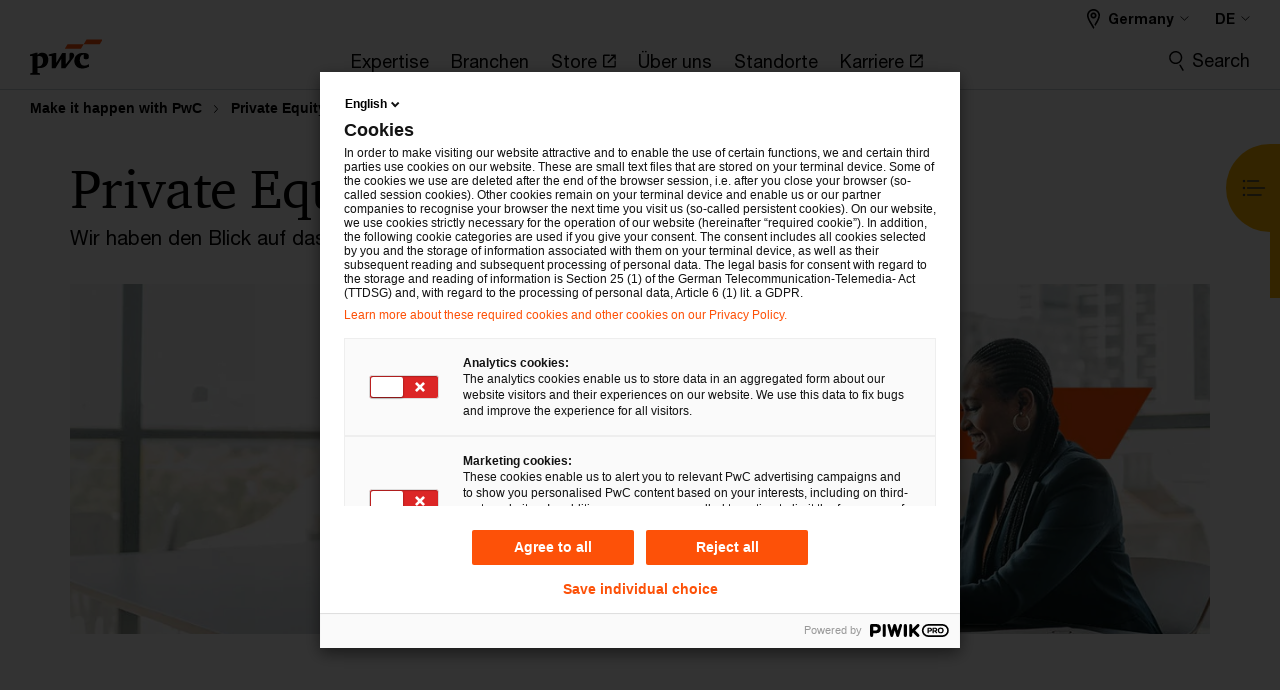

--- FILE ---
content_type: text/html; charset=UTF-8
request_url: https://www.pwc.de/de/private-equity.html
body_size: 45007
content:

<!DOCTYPE HTML>
<html lang="de">
    <head>
 









































    <link rel="icon" href="/etc.clientlibs/pwc/clientlibs/css_common/resources/image/favicon.ico" type="image/x-icon"/>
    <script src="/etc.clientlibs/clientlibs/granite/jquery/granite/csrf.min.56934e461ff6c436f962a5990541a527.js"></script>
<script src="/etc.clientlibs/pwc/clientlibs/clientlib-vendor/jquery.min.76a92234952929ebefaa60dd43afeddb.js"></script>

    






























 	
	
    
    
    
	<script src="/etc.clientlibs/pwc/clientlibs/components-digitaldataanalytics.min.1e95b6b45050fb34422a222506511317.js"></script>

    <script>
        createObject('page.skipOptanonCall',false);
    </script>
	
    

<title>Private Equity. Beratung bei allen Investment-Phasen - PwC
</title>
<meta http-equiv="content-language" content="de_de"/>
<meta http-equiv="X-UA-Compatible" content="IE=edge">
<meta property="og:title" content="Private Equity &amp; Principal Investors"/>
<meta property="og:type" content="article"/>
<meta property="og:site_name" content="PwC"/>
<meta property="og:description" content="Die Rahmenbedingungen f&uuml;r Finanzinvestoren unterliegen einem Wandel und m&uuml;ssen vor dem Hintergrund der Finanzmarktkrise differenziert betrachtet werden."/>

<meta property="og:image" content="https://www.pwc.com/glob/dpe/en/primary-context/mobile/pwc_digital-banner_800x450_gettyimages-1426312099.jpg"/>


<meta name="robots" content="index,follow"/>
<meta name="keywords" content=""/>
<meta name="description" content="Die Rahmenbedingungen f&uuml;r Finanzinvestoren unterliegen einem Wandel und m&uuml;ssen vor dem Hintergrund der Finanzmarktkrise differenziert betrachtet werden."/>
<meta name="author" content="PricewaterhouseCoopers"/>
<meta name="pwcTitle" content="Private Equity & Principal Investors"/>
<meta name="pwcLocale" content="de_de"/>
<meta name="pwcCountry" content='de'/>


<meta name="pwcGeo.default" content="DE"/>
<meta name="pwcLang" content="de"/>
<meta name="pwcTag" content="Hub||">
<meta name="pwcHideLevel" content="0,2"/>
<meta name="target" content=""/>
<meta name="pwcReleaseDate" content="2009-03-01T09:00:00.000+01:00"/>	
<meta name="pwcLastModifiedDate" content="2026-01-14T09:40:50.195Z"/>	
<meta name="pwcselectednav" content="2"/>
<meta name="viewport" id="pwcviewport" content="width=device-width, initial-scale=1.0">
<link rel="apple-touch-icon" href="/content/pwc/script/network/apple-touch-icon.png"/>

<link rel="canonical" href="https://www.pwc.de/de/private-equity.html"/>
<meta property="og:url" content="https://www.pwc.de/de/private-equity.html"/>



    <link rel="alternate" href="https://www.pwc.de/de/private-equity.html" hreflang="de-de"/>

    <link rel="alternate" href="https://www.pwc.de/en/private-equity.html" hreflang="en-de"/>


<script>
    var  page ="Private Equity. Beratung bei allen Investment-Phasen - PwC";
    var anlyticsEscapeTitle = "Private Equity &amp; Principal Investors";
    var anlyticsunescapeTitle = $('<textarea />').html(anlyticsEscapeTitle).text();
    var  templatePath ="/conf/pwc/settings/wcm/templates/level-2-landing-page-template-bu";
    var pwcReleaseDate = "2009-03-01T09:00:00.000+01:00";
    var pageNameUnescape = $('<textarea />').html(page).text();
    //PR-13329 change -- start
    var jsonData = {};
    if(Object.keys(jsonData).length){
        var taxonomyDataKey = jsonData.DataLayerKey !=null ? jsonData.DataLayerKey : "" ;
        var taxonomyDataValue =jsonData.DataLayerValue!=null ? jsonData.DataLayerValue : "";
        createObject(taxonomyDataKey,taxonomyDataValue);
    }
    
    //PR-13329 change -- end
    createObject('page.pageInfo.pageName', pageNameUnescape);
    createObject("page.pageInfo.pageType",templatePath.substring(templatePath.lastIndexOf('/')  + 1));
    createObject('page.content.publishDate', pwcReleaseDate);
    createObject('page.content.contentTitle', anlyticsunescapeTitle);
    createObject('page.content.contentType', "article");
    
    //PR-12825 change --start
    var pageContentJsonObject = {"ContentFullPathValueWithoutQueryParams":"/content/pwc/de/de/private-equity.html","ContentFullPathKey":"page.content.contentFullPath"};
    var urlQueryParams = new URLSearchParams(window.location.search);
    var pageUrlPath= pageContentJsonObject.ContentFullPathValueWithoutQueryParams;
    if(urlQueryParams!=''){
    	pageUrlPath=pageUrlPath.concat("?").concat(urlQueryParams);
    }
    createObject(pageContentJsonObject.ContentFullPathKey,pageUrlPath);
  	//PR-12825 change --end
  	
    //Added old dataLayer object value in digitalData.site object.
    digitalData.site ={"SiteValues":{"fullTagParent":"/","businessFunctionParent":"","topicsParent":"","funnel":"","businessFunction":"","industry":"","stakeholders":"","funnelParent":"","fullTag":"/","los":"","campaigns":"","economicBuyers":"","technologyParent":"","folderDirectory":"pwc/de/de","contentType":"","campaignsParent":"","industriesParent":"","topics":"","pwcContentTypeParent":"","economicBuyersParent":"","servicesParent":"","services":"","technology":"","subLos":"","pwcContentType":"","contentLengthParent":"","industries":"","businessImperatives":"","contentLength":"","stakeholdersParent":"","businessImperativesParent":""},"additionalTags":"","business":{"businessChallenge":"","businessTopic":""},"accountRegistration":false};
</script>
<script type="application/ld+json">
{
    "@type": "Thing",
    "@context": "http://schema.org",
    "image": "https://www.pwc.com/glob/dpe/en/primary-context/mobile/pwc_digital-banner_800x450_gettyimages-1426312099.jpg",
    "name":"Private Equity. Beratung bei allen Investment-Phasen - PwC",
    "description":"Die Rahmenbedingungen für Finanzinvestoren unterliegen einem Wandel und müssen vor dem Hintergrund der Finanzmarktkrise differenziert betrachtet werden."
}
</script>

    
	<script>
		var currentPageTerritory = 'de';
        var componentAnimationDelayFlag = false;
	</script>
    

    

	
    

	
    

	
    

    





    



    

	
	

	
	

  
  

    

	

    
    
	
    
        <script>
            var pageTerritoryForDTM = 'de';
        </script>
        <script src="//assets.adobedtm.com/94ed34440bb5/58a6714f4df1/launch-81854b90ad7c.min.js" type="text/javascript" async></script>
        <script src="/etc.clientlibs/pwc/clientlibs/components-analytics.min.09fae73c6d4e6a64a3d6fec9bf69a6a7.js"></script>

    
    

    
    	
    

    

    
<script src="/etc.clientlibs/pwc/clientlibs/handlebars.min.cea4640e01740056e78b381c8d3b8d84.js"></script>




    
<script src="/etc.clientlibs/pwc/clientlibs/purify.min.861f03f452e5d56afa11ef73013b9d07.js"></script>




    
<link rel="stylesheet" href="/etc.clientlibs/pwc/clientlibs/longform/style-colors-rebrand.min.55a5cd0f49e7116a8dc3be45b77c8d11.css" type="text/css">
<link rel="stylesheet" href="/etc.clientlibs/pwc/clientlibs/rebrand-clientlibs/components-colors.min.1f799403448b688d16cd19b707feffe1.css" type="text/css">


       




<!-- <script src="//assets.adobedtm.com/c1b096e48fc8/1825f4c13961/launch-05a1756607c1-development.min.js" async></script>  -->

<input id="modnavigationid" type="hidden" value="/de/private-equity/"/>
<input type="hidden" id="navmode" value="publish"/>

<input class="currentPagePath" type="hidden" value="/content/pwc/de/de/private-equity"/>
<input type="hidden" id="isUserReg" value="false"/>

    
    
    

    

    
    
    


<script>(window.BOOMR_mq=window.BOOMR_mq||[]).push(["addVar",{"rua.upush":"false","rua.cpush":"false","rua.upre":"false","rua.cpre":"false","rua.uprl":"false","rua.cprl":"false","rua.cprf":"false","rua.trans":"SJ-5f0123ae-67ba-4628-ae88-145d8f2ae1a6","rua.cook":"false","rua.ims":"false","rua.ufprl":"false","rua.cfprl":"false","rua.isuxp":"false","rua.texp":"norulematch","rua.ceh":"false","rua.ueh":"false","rua.ieh.st":"0"}]);</script>
                              <script>!function(e){var n="https://s.go-mpulse.net/boomerang/";if("False"=="True")e.BOOMR_config=e.BOOMR_config||{},e.BOOMR_config.PageParams=e.BOOMR_config.PageParams||{},e.BOOMR_config.PageParams.pci=!0,n="https://s2.go-mpulse.net/boomerang/";if(window.BOOMR_API_key="GZCM9-CJ7UJ-QXSTX-ZGJFD-8QHDY",function(){function e(){if(!r){var e=document.createElement("script");e.id="boomr-scr-as",e.src=window.BOOMR.url,e.async=!0,o.appendChild(e),r=!0}}function t(e){r=!0;var n,t,a,i,d=document,O=window;if(window.BOOMR.snippetMethod=e?"if":"i",t=function(e,n){var t=d.createElement("script");t.id=n||"boomr-if-as",t.src=window.BOOMR.url,BOOMR_lstart=(new Date).getTime(),e=e||d.body,e.appendChild(t)},!window.addEventListener&&window.attachEvent&&navigator.userAgent.match(/MSIE [67]\./))return window.BOOMR.snippetMethod="s",void t(o,"boomr-async");a=document.createElement("IFRAME"),a.src="about:blank",a.title="",a.role="presentation",a.loading="eager",i=(a.frameElement||a).style,i.width=0,i.height=0,i.border=0,i.display="none",o.appendChild(a);try{O=a.contentWindow,d=O.document.open()}catch(_){n=document.domain,a.src="javascript:var d=document.open();d.domain='"+n+"';void 0;",O=a.contentWindow,d=O.document.open()}if(n)d._boomrl=function(){this.domain=n,t()},d.write("<bo"+"dy onload='document._boomrl();'>");else if(O._boomrl=function(){t()},O.addEventListener)O.addEventListener("load",O._boomrl,!1);else if(O.attachEvent)O.attachEvent("onload",O._boomrl);d.close()}function a(e){window.BOOMR_onload=e&&e.timeStamp||(new Date).getTime()}if(!window.BOOMR||!window.BOOMR.version&&!window.BOOMR.snippetExecuted){window.BOOMR=window.BOOMR||{},window.BOOMR.snippetStart=(new Date).getTime(),window.BOOMR.snippetExecuted=!0,window.BOOMR.snippetVersion=14,window.BOOMR.url=n+"GZCM9-CJ7UJ-QXSTX-ZGJFD-8QHDY";var i=document.currentScript||document.getElementsByTagName("script")[0],o=i.parentNode,r=!1,d=document.createElement("link");if(d.relList&&"function"==typeof d.relList.supports&&d.relList.supports("preload")&&"as"in d)window.BOOMR.snippetMethod="p",d.href=window.BOOMR.url,d.rel="preload",d.as="script",d.addEventListener("load",e),d.addEventListener("error",function(){t(!0)}),setTimeout(function(){if(!r)t(!0)},3e3),BOOMR_lstart=(new Date).getTime(),o.appendChild(d);else t(!1);if(window.addEventListener)window.addEventListener("load",a,!1);else if(window.attachEvent)window.attachEvent("onload",a)}}(),"".length>0)if(e&&"performance"in e&&e.performance&&"function"==typeof e.performance.setResourceTimingBufferSize)e.performance.setResourceTimingBufferSize();!function(){if(BOOMR=e.BOOMR||{},BOOMR.plugins=BOOMR.plugins||{},!BOOMR.plugins.AK){var n="false"=="true"?1:0,t="",a="bu5kytaxezgxg2lty5ma-f-a414b195e-clientnsv4-s.akamaihd.net",i="false"=="true"?2:1,o={"ak.v":"39","ak.cp":"403541","ak.ai":parseInt("256182",10),"ak.ol":"0","ak.cr":9,"ak.ipv":4,"ak.proto":"h2","ak.rid":"4181ad96","ak.r":45721,"ak.a2":n,"ak.m":"x","ak.n":"essl","ak.bpcip":"13.58.172.0","ak.cport":41676,"ak.gh":"23.33.25.17","ak.quicv":"","ak.tlsv":"tls1.3","ak.0rtt":"","ak.0rtt.ed":"","ak.csrc":"-","ak.acc":"","ak.t":"1769195352","ak.ak":"hOBiQwZUYzCg5VSAfCLimQ==nvugdMSe1m2nWKB1YH1qgm9/u19Kl/qKf49dxsweDjel4mdXTDr58VkP42WjfpQ0shw24kkKCph8HD1n0qZ0SIZxc2jUYbFVgsyME9No4MCUCnX+O7jPamNkufpP6k54ZY8G6URm7GyFOSeCG+Gt0FSkCkW9vnfI9wHFEjbXKK20GXDS0Y/lP9Z1UiNPrMgicWvXPeaZHcKJ3CU5r1wqXdeNtsC/8jqxIAA0IvUAIgK1JGvNUhkT+Wl7A5/tq7N2nRhgl+1d8mWA9v1UKCSkTlNy+/aE5BCZ/M0AdnVNqmjIGuvwNgAhhA80cRfHATLQGVaE18jLV+vAs/QsnMluPwdPlkXHkgT28E9Bke6E7g+TAlmCgBxvWLehkfnFSOG58EU5qTgTnY1xrbKv203x694mp5ryY2KZVH55PKwozfM=","ak.pv":"291","ak.dpoabenc":"","ak.tf":i};if(""!==t)o["ak.ruds"]=t;var r={i:!1,av:function(n){var t="http.initiator";if(n&&(!n[t]||"spa_hard"===n[t]))o["ak.feo"]=void 0!==e.aFeoApplied?1:0,BOOMR.addVar(o)},rv:function(){var e=["ak.bpcip","ak.cport","ak.cr","ak.csrc","ak.gh","ak.ipv","ak.m","ak.n","ak.ol","ak.proto","ak.quicv","ak.tlsv","ak.0rtt","ak.0rtt.ed","ak.r","ak.acc","ak.t","ak.tf"];BOOMR.removeVar(e)}};BOOMR.plugins.AK={akVars:o,akDNSPreFetchDomain:a,init:function(){if(!r.i){var e=BOOMR.subscribe;e("before_beacon",r.av,null,null),e("onbeacon",r.rv,null,null),r.i=!0}return this},is_complete:function(){return!0}}}}()}(window);</script></head>
    <body class="basepage page basicpage page-primary-col--orange page-secondary-col--orange page-tertiary-col--orange level-2-landing-page-template page-primary-col--orange page-secondary-col--orange page-tertiary-col--orange bu-theme bu-migrated  bu-territory publish standard-spacing pwcscrolling longformcontent cmp-base-modernized">
        
             
            



			<div id="wrapper">
            
<div class="root container responsivegrid">

    
    
    
    <div id="container-efcd6d995c" class="cmp-container">
        
        <div class="ixfsection experiencefragment"><div class="mod-ixf-page-section"></div>


	<section id="header" style="height: auto" class="cmp-experiencefragment cmp-experiencefragment--de-de fullwidth ">


    
    <div id="container-e14def59f0" class="cmp-container">
        


<div class="aem-Grid aem-Grid--12 aem-Grid--default--12 ">
    
    <div class="slim-page-header-v2 parbase aem-GridColumn aem-GridColumn--default--12"><!-- SDI include (path: /content/experience-fragments/pwc/de/de/header/de-de/master/_jcr_content/root/slim_page_header_v2.dynamic.html/pwc/components/modernized/content/slim-page-header-v2, resourceType: pwc/components/modernized/content/slim-page-header-v2) -->

<nav id="skipNav" aria-label="Skip Links">
   <a tabindex="1" id="skipToContent" href="#" class="sr-only sr-only-focusable skip-content" aria-label="Skip to content">Skip to content</a>
   <a tabindex="1" id="skipToFooter" href="#pgFooter" class="sr-only sr-only-focusable skip-content" aria-label="Skip to footer">Skip to footer</a>   
</nav>
<div class="headerv2-container" data-current-level=""> 
  <header class="slimheader-v2 mod__header-v2">
      <input type='hidden' id='checkUserLoginOrNot' value='false'/>
      <a id="logoUrl" tabindex="3" href="/de" aria-label="PwC homepage" class="slim-logo search-hide levelOneLink ">
      </a>
      <span class="mobile-search-btn non-bu-search-mobile " aria-label="Site Search" tabindex="0"></span>
      <span class="mobile-search-btn bu-search-mobile " aria-label="Site Search" tabindex="0"></span>
      <div tabindex="0" id="slim-hamburger" class="slim-hamburger-ico" aria-label="Menu " data-open-aria-label="Menu" data-close-aria-label="Menu Close">
         <span></span>
         <span></span>
         <span></span>
      </div>
      <div class="slim-navigation" style="opacity:0;">
         <nav class="nav-primary search-hide" data-tab-index-start="9" aria-label="Main Navigation">
    <a aria-controls="expertise-subnav-1" link-href="https://www.pwc.de/de/expertise.html" href="#" data-has-subnav="true" data-nav-index="1" class="levelOneLink " nextpage-canonical-url="https://www.pwc.de/de/expertise.html" navigation-title="Expertise" aria-label="Expertise "><span aria-hidden="true">Expertise</span></a>
            
         
    <a aria-controls="branchen-subnav-2" link-href="https://www.pwc.de/de/branchen-und-markte.html" href="#" data-has-subnav="true" data-nav-index="2" class="levelOneLink " nextpage-canonical-url="https://www.pwc.de/de/branchen-und-markte.html" navigation-title="Branchen" aria-label="Branchen "><span aria-hidden="true">Branchen</span></a>
            
         
    <a aria-controls="store-subnav-3" link-href="https://store.pwc.de/de" href="https://store.pwc.de/de" target="_blank" data-has-subnav="false" data-nav-index="3" class="levelOneLink " navigation-title="Store" aria-label="Store Opens in a new tab" rel="noopener"><span aria-hidden="true">Store</span></a>
            
         
    <a aria-controls="über_uns-subnav-4" link-href="https://www.pwc.de/de/ueber-uns.html" href="#" data-has-subnav="true" data-nav-index="4" class="levelOneLink " nextpage-canonical-url="https://www.pwc.de/de/ueber-uns.html" navigation-title="Über uns" aria-label="Über uns "><span aria-hidden="true">Über uns</span></a>
            
         
    <a aria-controls="standorte-subnav-5" link-href="https://www.pwc.de/de/standorte.html" href="#" data-has-subnav="true" data-nav-index="5" class="levelOneLink " nextpage-canonical-url="https://www.pwc.de/de/standorte.html" navigation-title="Standorte" aria-label="Standorte "><span aria-hidden="true">Standorte</span></a>
            
         
    <a aria-controls="karriere-subnav-6" link-href="https://jobs.pwc.de/de/de" href="https://jobs.pwc.de/de/de" target="_blank" data-has-subnav="false" data-nav-index="6" class="levelOneLink " navigation-title="Karriere" aria-label="Karriere Opens in a new tab" rel="noopener"><span aria-hidden="true">Karriere</span></a>
            
               <div class="nav-more" style="display: none;">
                  <p>More</p>
                  <div class="levelOneLink nav-more-dropdown">
                  </div>
               </div>
            
         </nav>
         
            
    <nav class="nav-secondary search-hide" aria-label="Secondary Navigation">
        
            
	<script id="overlay-template" type="text/x-handlebars-template">
<!--		<div class="authenticated-user-options hidden">
            <div class="user-option-list">
                <a tabindex="3"  class="register myaccount levelOneLink" href="{{myAccountHref}}">My Account</a>
                <a tabindex="4" class="sign-in signout levelOneLink" onclick="logOffUser(window.location.href)">Sign Out</a>
            </div>
        </div>
        <div class="user-options hidden">
            <a tabindex="3" class="sign-in userreg levelOneLink" data-href="{{signInHref}}" href="javascript:void(0);"> Sign in</a>
            <a tabindex="4" class="register userreg levelOneLink" href="{{createAccountHref}}"> Register</a>
        </div> -->
</script>

        
        <div class="login-data"></div>
        <!--<div data-sly-test="false" class="user-options hidden">
            <a tabindex="3" data-sly-test.loginLink="/bin/saml/internal/auth" data-href="" href="javascript:void(0);" class="sign-in userreg levelOneLink">Sign in</a>
            <a tabindex="4" data-sly-test.registerLink="https://login.pwc.com/identity/register?goto=" data-register-link="" href="javascript:void(0);" class="register userreg levelOneLink">Register</a>
        </div>-->
        <div class="location-options">
            <script id="language-selector-template" type="text/x-handlebars-template">
    <div class="options-language">
        <button tabindex="7" class="open-lang-options">{{jcrlanguage}} 
            <img alt="" class="non-bu-close-location-mobile" src="/etc.clientlibs/pwc/clientlibs/rebrand-clientlibs/components-colors/resources/images/slim-header-v2/Chevron.svg">
            <img alt="" class="bu-close-location-mobile" src="/etc.clientlibs/pwc/clientlibs/rebrand-clientlibs/components-colors/resources/images/slim-header-v2-bu/Chevron-bu.svg">
        </button>
        <img class="close-options non-bu-close-location-mobile" alt="" src="/etc.clientlibs/pwc/clientlibs/rebrand-clientlibs/components-colors/resources/images/slim-header-v2/close-icon-white.svg">
        <img class="close-options bu-close-location-mobile" alt="" src="/etc.clientlibs/pwc/clientlibs/rebrand-clientlibs/components-colors/resources/images/slim-header-v2-bu/Cancel-bu.svg">

    </div>
    <div class="slim-language-selector" id="langDialog" aria-label="{{langSelectorTitleText}}" role="dialog" aria-modal="true">
        <p>{{langSelectorTitleText}}</p>
        <div class="language-selector-list levelOneLink " id="lstLang" role="listbox" aria-labelledby="langDialog">
            {{#each languageSelectorData.alternateLanguages}}
            <a id="lang_{{@index}}" role="option" {{#if this.isCurrentLanguage}} class="is-active" {{/if}} href="{{this.linkURL}}" data-lang="{{this.linkText}}"> {{this.linkText}} </a>
            {{/each}}
        </div>
    </div>
</script>
            
                
<script id="territory-selector-template" type="text/x-handlebars-template">
	<button tabindex="6" aria-label="{{territorySelectorBtnText}}">
		<span>{{currentPageTerritoryName}} 
			<img alt="" class="non-bu-close-location-mobile" src="/etc.clientlibs/pwc/clientlibs/rebrand-clientlibs/components-colors/resources/images/slim-header-v2/Chevron.svg">
			<img alt="" class="bu-close-location-mobile" src="/etc.clientlibs/pwc/clientlibs/rebrand-clientlibs/components-colors/resources/images/slim-header-v2-bu/Chevron-bu.svg">
		</span>
		<img class="close-options non-bu-close-location-mobile" alt="" src="/etc.clientlibs/pwc/clientlibs/rebrand-clientlibs/components-colors/resources/images/slim-header-v2/close-icon-white.svg">
		<img class="close-options bu-close-location-mobile" alt="" src="/etc.clientlibs/pwc/clientlibs/rebrand-clientlibs/components-colors/resources/images/slim-header-v2-bu/Cancel-bu.svg">
	</button>
	<!-- territory dialog box starts here -->
	<div class="territory-selector" aria-label="{{findATerritoryText}}" id="lst-territory-selector" role="dialog" aria-modal="true">
		<div class="territory-selector-search">
				<label class="sr-only" for="searchField"> {{findATerritoryText}} </label>
				<input id="countrySearch" class="levelOneLink" name="country" type="text" placeholder="{{findATerritoryText}}">
		</div>
		<div class="territory-selector-list levelOneLink" id="lstTerritory" role="listbox" aria-labelledby="lst-territory-selector">
			{{#each territories}}
			{{#if territoryFinder}}
                    <a id="option_{{@index}}" role="option" class="{{#ifEquals name 'Global'}}region-global {{/ifEquals}}{{#ifEquals name ../currentPageTerritoryName}}is-active {{/ifEquals}}"
                    href="{{domain}}" data-value="{{name}}">{{name}}</a>
			{{#each alias}}
                    <a id="option_{{this}}_{{@index}}" role="option" class="{{#ifEquals name 'Global'}}region-global {{/ifEquals}}{{#ifEquals ../name ../../currentPageTerritoryName}}is-active {{/ifEquals}}"
                    href="{{../domain}}" data-value="{{this}}">{{this}}</a>
			{{/each}}
			{{#if @last}}
			<p id="option_noresult" role="option" class="territory-no-results">{{territoryNotFoundText}}</p>
			{{/if}}
			{{/if}}
			{{/each}}

		</div>
	</div>
</script>

            
            <div class="lo-backsplash"></div>
            <span class="option-country levelOneLink">
      </span>
            
            <span class="option-language">
          </span>
            
        </div>
    </nav>

         
         
         <div class="nav-search search-hide ">
            <button aria-expanded="false" class="search-hide levelOneLink">Search</button>
            <div class="search-hide searchbox">
               <form id="slimSearchForm" role="search" action="https://www.pwc.de/de/search-results.html" method="get">
	               <input id="slimSearch" class="slim-search" type="text" name="searchfield" placeholder="Finden Sie eine passende Kontaktperson, Dienstleistung, Studien und mehr"/>
	                <input type="hidden" name="pwcSiteSection" autocomplete="off"/>
                    <input type="hidden" name="pwcLang" value="" autocomplete="off"/>
                    <input type="hidden" name="pwcGeo" value="" autocomplete="off"/>
                  <input type="submit" class="submit-search" value=""/>
               </form>
               <button id="close-search" aria-label="Suche schließen"></button>
            </div>
         </div>
      </div>
   </header>
   
	<script id="breadcrumb-template" type="text/x-handlebars-template">

            <button class="slimnav-v2-bc-toggle is-hidden">
	           <label class="sr-only">Show full breadcrumb</label>
	        </button>
				<div class="slimnav-v2-breadcrumbs">
				{{#each breadcrumbs}}
				 <a href="{{this.linkURL}}">{{this.linkText}}</a>
				{{/each}}
			    </div>

	</script>
        <div class="slimnav-breadcrumb"> </div>
	
   
   <div class="slimheader-sublevel-slide" data-nav-level="2">
      <div class="slide-shadow search-hide"></div>
      <div class="slide-bg"></div>
      
      
         <div id="expertise-subnav-1" class="sublevel-container search-hide show-subnav">
            <div class="sublevel-navs">
               <div class="slimnav-level2 slimheader-slide-nav">
                  <div class="slide-nav-contain">
                     <div class="sublevel-title-container search-hide">
                        <div class="slimnav-mobile-header">
                           <p> Menu</p>
                        </div>
                        <div class="slimheader-breadcrumb is-hidden">
                           <a href="#">Expertise</a>
                        </div>
                        <a href="https://www.pwc.de/de/expertise.html" aria-label="Expertise " class="lv2-label" nextpage-canonical-url="https://www.pwc.de/de/expertise.html" navigation-title="Expertise"><span aria-hidden="true">Expertise</span></a>
                     </div>
                     <nav>
    					<a class="levelTwoLink has-lv3" data-breadcrumb="Expertise" href="https://www.pwc.de/de/audit-assurance.html" aria-controls="audit___assurance-subnav-1-1" nextpage-canonical-url="https://www.pwc.de/de/audit-assurance.html" navigation-title="Audit &amp; Assurance" aria-label="Audit &amp; Assurance "><span aria-hidden="true">Audit &amp; Assurance</span></a>
                     
    					<a class="levelTwoLink " data-breadcrumb="Expertise" href="https://www.pwc.de/de/branchenregulierung.html" aria-controls="branchenregulierung-subnav-1-2" nextpage-canonical-url="https://www.pwc.de/de/branchenregulierung.html" navigation-title="Branchenregulierung" aria-label="Branchenregulierung "><span aria-hidden="true">Branchenregulierung</span></a>
                     
    					<a class="levelTwoLink has-lv3" data-breadcrumb="Expertise" href="https://www.pwc.de/de/cloud-digital.html" aria-controls="cloud___digital-subnav-1-3" nextpage-canonical-url="https://www.pwc.de/de/cloud-digital.html" navigation-title="Cloud &amp; Digital" aria-label="Cloud &amp; Digital "><span aria-hidden="true">Cloud &amp; Digital</span></a>
                     
    					<a class="levelTwoLink " data-breadcrumb="Expertise" href="https://www.pwc.de/de/customer-transformation.html" aria-controls="customer_transformation-subnav-1-4" nextpage-canonical-url="https://www.pwc.de/de/customer-transformation.html" navigation-title="Customer Transformation" aria-label="Customer Transformation "><span aria-hidden="true">Customer Transformation</span></a>
                     
    					<a class="levelTwoLink " data-breadcrumb="Expertise" href="https://www.pwc.de/de/cyber-security.html" aria-controls="cyber_security-subnav-1-5" nextpage-canonical-url="https://www.pwc.de/de/cyber-security.html" navigation-title="Cyber Security" aria-label="Cyber Security "><span aria-hidden="true">Cyber Security</span></a>
                     
    					<a class="levelTwoLink " data-breadcrumb="Expertise" href="https://www.pwc.de/de/deals.html" aria-controls="deal_advisory-subnav-1-6" nextpage-canonical-url="https://www.pwc.de/de/deals.html" navigation-title="Deal-Advisory" aria-label="Deal-Advisory "><span aria-hidden="true">Deal-Advisory</span></a>
                     
    					<a class="levelTwoLink " data-breadcrumb="Expertise" href="https://www.pwc.de/de/im-fokus/technology-consulting/erp-transformation.html" aria-controls="erp_transformation-subnav-1-7" navigation-title="ERP Transformation" aria-label="ERP Transformation "><span aria-hidden="true">ERP Transformation</span></a>
                     
    					<a class="levelTwoLink " data-breadcrumb="Expertise" href="https://www.pwc.de/de/finance-transformation.html" aria-controls="finance_transformation-subnav-1-8" nextpage-canonical-url="https://www.pwc.de/de/finance-transformation.html" navigation-title="Finance Transformation" aria-label="Finance Transformation "><span aria-hidden="true">Finance Transformation</span></a>
                     
    					<a class="levelTwoLink " data-breadcrumb="Expertise" href="https://www.pwc.de/de/forensic-services.html" aria-controls="forensic_services-subnav-1-9" nextpage-canonical-url="https://www.pwc.de/de/forensic-services.html" navigation-title="Forensic Services" aria-label="Forensic Services "><span aria-hidden="true">Forensic Services</span></a>
                     
    					<a class="levelTwoLink " data-breadcrumb="Expertise" href="https://www.pwc.de/de/immersive-technologies.html" aria-controls="immersive_technologies-subnav-1-10" nextpage-canonical-url="https://www.pwc.de/de/immersive-technologies.html" navigation-title="Immersive Technologies" aria-label="Immersive Technologies "><span aria-hidden="true">Immersive Technologies</span></a>
                     
    					<a class="levelTwoLink " data-breadcrumb="Expertise" href="https://www.pwc.de/de/innovation-consulting.html" aria-controls="innovation_consulting-subnav-1-11" nextpage-canonical-url="https://www.pwc.de/de/innovation-consulting.html" navigation-title="Innovation Consulting" aria-label="Innovation Consulting "><span aria-hidden="true">Innovation Consulting</span></a>
                     
    					<a class="levelTwoLink " data-breadcrumb="Expertise" href="https://www.pwc.de/de/nachhaltigkeit.html" aria-controls="nachhaltigkeitsberatung-subnav-1-12" nextpage-canonical-url="https://www.pwc.de/de/nachhaltigkeit.html" navigation-title="Nachhaltigkeitsberatung" aria-label="Nachhaltigkeitsberatung "><span aria-hidden="true">Nachhaltigkeitsberatung</span></a>
                     
    					<a class="levelTwoLink " data-breadcrumb="Expertise" href="https://www.pwc.de/de/strategie-organisation-prozesse-systeme/operations.html" aria-controls="operations_transformation-subnav-1-13" nextpage-canonical-url="https://www.pwc.de/de/strategie-organisation-prozesse-systeme/operations.html" navigation-title="Operations Transformation" aria-label="Operations Transformation "><span aria-hidden="true">Operations Transformation</span></a>
                     
    					<a class="levelTwoLink " data-breadcrumb="Expertise" href="https://www.pwc.de/de/performance-and-restructuring.html" aria-controls="performance___restructuring-subnav-1-14" nextpage-canonical-url="https://www.pwc.de/de/performance-and-restructuring.html" navigation-title="Performance &amp; Restructuring" aria-label="Performance &amp; Restructuring "><span aria-hidden="true">Performance &amp; Restructuring</span></a>
                     
    					<a class="levelTwoLink " data-breadcrumb="Expertise" href="https://legal.pwc.de/de" target="_blank" aria-controls="rechtsberatung-subnav-1-15" navigation-title="Rechtsberatung" aria-label="Rechtsberatung Opens in a new tab" rel="noopener"><span aria-hidden="true">Rechtsberatung</span></a>
                     
    					<a class="levelTwoLink " data-breadcrumb="Expertise" href="https://www.pwc.de/de/risk-regulatory.html" aria-controls="risk___regulatory-subnav-1-16" nextpage-canonical-url="https://www.pwc.de/de/risk-regulatory.html" navigation-title="Risk &amp; Regulatory" aria-label="Risk &amp; Regulatory "><span aria-hidden="true">Risk &amp; Regulatory</span></a>
                     
    					<a class="levelTwoLink " data-breadcrumb="Expertise" href="https://www.pwc.de/de/smart-mobility.html" aria-controls="smart_mobility-subnav-1-17" nextpage-canonical-url="https://www.pwc.de/de/smart-mobility.html" navigation-title="Smart Mobility" aria-label="Smart Mobility "><span aria-hidden="true">Smart Mobility</span></a>
                     
    					<a class="levelTwoLink has-lv3" data-breadcrumb="Expertise" href="https://www.pwc.de/de/steuern.html" aria-controls="steuerberatung-subnav-1-18" nextpage-canonical-url="https://www.pwc.de/de/steuern.html" navigation-title="Steuerberatung" aria-label="Steuerberatung "><span aria-hidden="true">Steuerberatung</span></a>
                     
    					<a class="levelTwoLink " data-breadcrumb="Expertise" href="https://www.pwc.de/de/wissenstransfer.html" aria-controls="wissenstransfer-subnav-1-19" nextpage-canonical-url="https://www.pwc.de/de/wissenstransfer.html" navigation-title="Wissenstransfer" aria-label="Wissenstransfer "><span aria-hidden="true">Wissenstransfer</span></a>
                     
    					<a class="levelTwoLink " data-breadcrumb="Expertise" href="https://www.pwc.de/de/workforce-transformation.html" aria-controls="workforce_transformation-subnav-1-20" nextpage-canonical-url="https://www.pwc.de/de/workforce-transformation.html" navigation-title="Workforce Transformation" aria-label="Workforce Transformation "><span aria-hidden="true">Workforce Transformation</span></a>
                     </nav>
                  </div>
               </div>
               <span class="slimnav-level3">
                  <div id="audit___assurance-subnav-1-1" class="slimheader-slide-nav">
                     <div class="slide-nav-contain">
                        <div class="sublevel-title-container search-hide">
                           <div class="slimnav-mobile-header">
                              <p> Menu</p>
                           </div>
                           <div class="slimheader-breadcrumb is-hidden">
                              <a href="#">Expertise</a>
                           </div>
                           <a href="https://www.pwc.de/de/audit-assurance.html" class="lv2-label" nextpage-canonical-url="https://www.pwc.de/de/audit-assurance.html" navigation-title="Audit &amp; Assurance" aria-label="Audit &amp; Assurance "><span aria-hidden="true">Audit &amp; Assurance</span></a>
                        </div>
                        <nav>
                           <a class="levelThreeLink" href="https://www.pwc.de/de/audit-assurance.html" nextpage-canonical-url="https://www.pwc.de/de/audit-assurance.html" navigation-title="Alle Audit &amp; Assurance-Services" aria-label="Alle Audit &amp; Assurance-Services "><span aria-hidden="true">Alle Audit &amp; Assurance-Services</span></a>
                        
                           <a class="levelThreeLink" href="https://www.pwc.de/de/im-fokus/accounting-reporting.html" nextpage-canonical-url="https://www.pwc.de/de/im-fokus/accounting-reporting.html" navigation-title="Accounting &amp; Reporting" aria-label="Accounting &amp; Reporting "><span aria-hidden="true">Accounting &amp; Reporting</span></a>
                        
                           <a class="levelThreeLink" href="https://www.pwc.de/de/im-fokus/abschlusspruefung.html" nextpage-canonical-url="https://www.pwc.de/de/im-fokus/abschlusspruefung.html" navigation-title="Abschlussprüfung" aria-label="Abschlussprüfung "><span aria-hidden="true">Abschlussprüfung</span></a>
                        
                           <a class="levelThreeLink" href="https://www.pwc.de/de/audit-assurance/csrd-berichterstattung-und-pruefung.html" nextpage-canonical-url="https://www.pwc.de/de/audit-assurance/csrd-berichterstattung-und-pruefung.html" navigation-title="CSRD-Berichterstattung und -Prüfung" aria-label="CSRD-Berichterstattung und -Prüfung "><span aria-hidden="true">CSRD-Berichterstattung und -Prüfung</span></a>
                        </nav>
                     </div>
                  </div>
               
                  <div id="branchenregulierung-subnav-1-2" class="slimheader-slide-nav">
                     <div class="slide-nav-contain">
                        <div class="sublevel-title-container search-hide">
                           <div class="slimnav-mobile-header">
                              <p> Menu</p>
                           </div>
                           <div class="slimheader-breadcrumb is-hidden">
                              <a href="#">Expertise</a>
                           </div>
                           <a href="https://www.pwc.de/de/branchenregulierung.html" class="lv2-label" nextpage-canonical-url="https://www.pwc.de/de/branchenregulierung.html" navigation-title="Branchenregulierung" aria-label="Branchenregulierung "><span aria-hidden="true">Branchenregulierung</span></a>
                        </div>
                        
                     </div>
                  </div>
               
                  <div id="cloud___digital-subnav-1-3" class="slimheader-slide-nav">
                     <div class="slide-nav-contain">
                        <div class="sublevel-title-container search-hide">
                           <div class="slimnav-mobile-header">
                              <p> Menu</p>
                           </div>
                           <div class="slimheader-breadcrumb is-hidden">
                              <a href="#">Expertise</a>
                           </div>
                           <a href="https://www.pwc.de/de/cloud-digital.html" class="lv2-label" nextpage-canonical-url="https://www.pwc.de/de/cloud-digital.html" navigation-title="Cloud &amp; Digital" aria-label="Cloud &amp; Digital "><span aria-hidden="true">Cloud &amp; Digital</span></a>
                        </div>
                        <nav>
                           <a class="levelThreeLink" href="https://www.pwc.de/de/cloud-digital.html" nextpage-canonical-url="https://www.pwc.de/de/cloud-digital.html" navigation-title="Alle Cloud &amp; Digital-Services" aria-label="Alle Cloud &amp; Digital-Services "><span aria-hidden="true">Alle Cloud &amp; Digital-Services</span></a>
                        
                           <a class="levelThreeLink" href="https://www.pwc.de/de/im-fokus/technology-consulting/cio-advisory.html" nextpage-canonical-url="https://www.pwc.de/de/im-fokus/technology-consulting/cio-advisory.html" navigation-title="CIO Advisory" aria-label="CIO Advisory "><span aria-hidden="true">CIO Advisory</span></a>
                        
                           <a class="levelThreeLink" href="https://www.pwc.de/de/im-fokus/cloud-transformation.html" nextpage-canonical-url="https://www.pwc.de/de/im-fokus/cloud-transformation.html" navigation-title="Cloud Transformation" aria-label="Cloud Transformation "><span aria-hidden="true">Cloud Transformation</span></a>
                        
                           <a class="levelThreeLink" href="https://www.pwc.de/de/data-and-ai.html" nextpage-canonical-url="https://www.pwc.de/de/data-and-ai.html" navigation-title="Data &amp; AI" aria-label="Data &amp; AI "><span aria-hidden="true">Data &amp; AI</span></a>
                        
                           <a class="levelThreeLink" href="https://www.pwc.de/de/cloud-digital/digital.html" nextpage-canonical-url="https://www.pwc.de/de/cloud-digital/digital.html" navigation-title="Digital" aria-label="Digital "><span aria-hidden="true">Digital</span></a>
                        
                           <a class="levelThreeLink" href="https://www.pwc.de/de/cloud-digital/digital/generative-ki-unterstuetzung-von-der-strategie-bis-zur-umsetzung.html" nextpage-canonical-url="https://www.pwc.de/de/cloud-digital/digital/generative-ki-unterstuetzung-von-der-strategie-bis-zur-umsetzung.html" navigation-title="Generative KI" aria-label="Generative KI "><span aria-hidden="true">Generative KI</span></a>
                        
                           <a class="levelThreeLink" href="https://www.pwc.de/de/risk-regulatory/risk/open-source-software-management-und-compliance.html" nextpage-canonical-url="https://www.pwc.de/de/risk-regulatory/risk/open-source-software-management-und-compliance.html" navigation-title="Open Source Consulting" aria-label="Open Source Consulting "><span aria-hidden="true">Open Source Consulting</span></a>
                        
                           <a class="levelThreeLink" href="https://www.pwc.de/de/cloud-digital/digital/digitale-transformation/quantum-computing.html" nextpage-canonical-url="https://www.pwc.de/de/cloud-digital/digital/digitale-transformation/quantum-computing.html" navigation-title="Quantum Computing" aria-label="Quantum Computing "><span aria-hidden="true">Quantum Computing</span></a>
                        
                           <a class="levelThreeLink" href="https://www.pwc.de/de/im-fokus/technology-consulting.html" nextpage-canonical-url="https://www.pwc.de/de/im-fokus/technology-consulting.html" navigation-title="Technology Consulting" aria-label="Technology Consulting "><span aria-hidden="true">Technology Consulting</span></a>
                        </nav>
                     </div>
                  </div>
               
                  <div id="customer_transformation-subnav-1-4" class="slimheader-slide-nav">
                     <div class="slide-nav-contain">
                        <div class="sublevel-title-container search-hide">
                           <div class="slimnav-mobile-header">
                              <p> Menu</p>
                           </div>
                           <div class="slimheader-breadcrumb is-hidden">
                              <a href="#">Expertise</a>
                           </div>
                           <a href="https://www.pwc.de/de/customer-transformation.html" class="lv2-label" nextpage-canonical-url="https://www.pwc.de/de/customer-transformation.html" navigation-title="Customer Transformation" aria-label="Customer Transformation "><span aria-hidden="true">Customer Transformation</span></a>
                        </div>
                        
                     </div>
                  </div>
               
                  <div id="cyber_security-subnav-1-5" class="slimheader-slide-nav">
                     <div class="slide-nav-contain">
                        <div class="sublevel-title-container search-hide">
                           <div class="slimnav-mobile-header">
                              <p> Menu</p>
                           </div>
                           <div class="slimheader-breadcrumb is-hidden">
                              <a href="#">Expertise</a>
                           </div>
                           <a href="https://www.pwc.de/de/cyber-security.html" class="lv2-label" nextpage-canonical-url="https://www.pwc.de/de/cyber-security.html" navigation-title="Cyber Security" aria-label="Cyber Security "><span aria-hidden="true">Cyber Security</span></a>
                        </div>
                        
                     </div>
                  </div>
               
                  <div id="deal_advisory-subnav-1-6" class="slimheader-slide-nav">
                     <div class="slide-nav-contain">
                        <div class="sublevel-title-container search-hide">
                           <div class="slimnav-mobile-header">
                              <p> Menu</p>
                           </div>
                           <div class="slimheader-breadcrumb is-hidden">
                              <a href="#">Expertise</a>
                           </div>
                           <a href="https://www.pwc.de/de/deals.html" class="lv2-label" nextpage-canonical-url="https://www.pwc.de/de/deals.html" navigation-title="Deal-Advisory" aria-label="Deal-Advisory "><span aria-hidden="true">Deal-Advisory</span></a>
                        </div>
                        
                     </div>
                  </div>
               
                  <div id="erp_transformation-subnav-1-7" class="slimheader-slide-nav">
                     <div class="slide-nav-contain">
                        <div class="sublevel-title-container search-hide">
                           <div class="slimnav-mobile-header">
                              <p> Menu</p>
                           </div>
                           <div class="slimheader-breadcrumb is-hidden">
                              <a href="#">Expertise</a>
                           </div>
                           <a href="https://www.pwc.de/de/im-fokus/technology-consulting/erp-transformation.html" class="lv2-label" navigation-title="ERP Transformation" aria-label="ERP Transformation "><span aria-hidden="true">ERP Transformation</span></a>
                        </div>
                        
                     </div>
                  </div>
               
                  <div id="finance_transformation-subnav-1-8" class="slimheader-slide-nav">
                     <div class="slide-nav-contain">
                        <div class="sublevel-title-container search-hide">
                           <div class="slimnav-mobile-header">
                              <p> Menu</p>
                           </div>
                           <div class="slimheader-breadcrumb is-hidden">
                              <a href="#">Expertise</a>
                           </div>
                           <a href="https://www.pwc.de/de/finance-transformation.html" class="lv2-label" nextpage-canonical-url="https://www.pwc.de/de/finance-transformation.html" navigation-title="Finance Transformation" aria-label="Finance Transformation "><span aria-hidden="true">Finance Transformation</span></a>
                        </div>
                        
                     </div>
                  </div>
               
                  <div id="forensic_services-subnav-1-9" class="slimheader-slide-nav">
                     <div class="slide-nav-contain">
                        <div class="sublevel-title-container search-hide">
                           <div class="slimnav-mobile-header">
                              <p> Menu</p>
                           </div>
                           <div class="slimheader-breadcrumb is-hidden">
                              <a href="#">Expertise</a>
                           </div>
                           <a href="https://www.pwc.de/de/forensic-services.html" class="lv2-label" nextpage-canonical-url="https://www.pwc.de/de/forensic-services.html" navigation-title="Forensic Services" aria-label="Forensic Services "><span aria-hidden="true">Forensic Services</span></a>
                        </div>
                        
                     </div>
                  </div>
               
                  <div id="immersive_technologies-subnav-1-10" class="slimheader-slide-nav">
                     <div class="slide-nav-contain">
                        <div class="sublevel-title-container search-hide">
                           <div class="slimnav-mobile-header">
                              <p> Menu</p>
                           </div>
                           <div class="slimheader-breadcrumb is-hidden">
                              <a href="#">Expertise</a>
                           </div>
                           <a href="https://www.pwc.de/de/immersive-technologies.html" class="lv2-label" nextpage-canonical-url="https://www.pwc.de/de/immersive-technologies.html" navigation-title="Immersive Technologies" aria-label="Immersive Technologies "><span aria-hidden="true">Immersive Technologies</span></a>
                        </div>
                        
                     </div>
                  </div>
               
                  <div id="innovation_consulting-subnav-1-11" class="slimheader-slide-nav">
                     <div class="slide-nav-contain">
                        <div class="sublevel-title-container search-hide">
                           <div class="slimnav-mobile-header">
                              <p> Menu</p>
                           </div>
                           <div class="slimheader-breadcrumb is-hidden">
                              <a href="#">Expertise</a>
                           </div>
                           <a href="https://www.pwc.de/de/innovation-consulting.html" class="lv2-label" nextpage-canonical-url="https://www.pwc.de/de/innovation-consulting.html" navigation-title="Innovation Consulting" aria-label="Innovation Consulting "><span aria-hidden="true">Innovation Consulting</span></a>
                        </div>
                        
                     </div>
                  </div>
               
                  <div id="nachhaltigkeitsberatung-subnav-1-12" class="slimheader-slide-nav">
                     <div class="slide-nav-contain">
                        <div class="sublevel-title-container search-hide">
                           <div class="slimnav-mobile-header">
                              <p> Menu</p>
                           </div>
                           <div class="slimheader-breadcrumb is-hidden">
                              <a href="#">Expertise</a>
                           </div>
                           <a href="https://www.pwc.de/de/nachhaltigkeit.html" class="lv2-label" nextpage-canonical-url="https://www.pwc.de/de/nachhaltigkeit.html" navigation-title="Nachhaltigkeitsberatung" aria-label="Nachhaltigkeitsberatung "><span aria-hidden="true">Nachhaltigkeitsberatung</span></a>
                        </div>
                        
                     </div>
                  </div>
               
                  <div id="operations_transformation-subnav-1-13" class="slimheader-slide-nav">
                     <div class="slide-nav-contain">
                        <div class="sublevel-title-container search-hide">
                           <div class="slimnav-mobile-header">
                              <p> Menu</p>
                           </div>
                           <div class="slimheader-breadcrumb is-hidden">
                              <a href="#">Expertise</a>
                           </div>
                           <a href="https://www.pwc.de/de/strategie-organisation-prozesse-systeme/operations.html" class="lv2-label" nextpage-canonical-url="https://www.pwc.de/de/strategie-organisation-prozesse-systeme/operations.html" navigation-title="Operations Transformation" aria-label="Operations Transformation "><span aria-hidden="true">Operations Transformation</span></a>
                        </div>
                        
                     </div>
                  </div>
               
                  <div id="performance___restructuring-subnav-1-14" class="slimheader-slide-nav">
                     <div class="slide-nav-contain">
                        <div class="sublevel-title-container search-hide">
                           <div class="slimnav-mobile-header">
                              <p> Menu</p>
                           </div>
                           <div class="slimheader-breadcrumb is-hidden">
                              <a href="#">Expertise</a>
                           </div>
                           <a href="https://www.pwc.de/de/performance-and-restructuring.html" class="lv2-label" nextpage-canonical-url="https://www.pwc.de/de/performance-and-restructuring.html" navigation-title="Performance &amp; Restructuring" aria-label="Performance &amp; Restructuring "><span aria-hidden="true">Performance &amp; Restructuring</span></a>
                        </div>
                        
                     </div>
                  </div>
               
                  <div id="rechtsberatung-subnav-1-15" class="slimheader-slide-nav">
                     <div class="slide-nav-contain">
                        <div class="sublevel-title-container search-hide">
                           <div class="slimnav-mobile-header">
                              <p> Menu</p>
                           </div>
                           <div class="slimheader-breadcrumb is-hidden">
                              <a href="#">Expertise</a>
                           </div>
                           <a href="https://legal.pwc.de/de" target="_blank" class="lv2-label" navigation-title="Rechtsberatung" aria-label="Rechtsberatung Opens in a new tab" rel="noopener"><span aria-hidden="true">Rechtsberatung</span></a>
                        </div>
                        
                     </div>
                  </div>
               
                  <div id="risk___regulatory-subnav-1-16" class="slimheader-slide-nav">
                     <div class="slide-nav-contain">
                        <div class="sublevel-title-container search-hide">
                           <div class="slimnav-mobile-header">
                              <p> Menu</p>
                           </div>
                           <div class="slimheader-breadcrumb is-hidden">
                              <a href="#">Expertise</a>
                           </div>
                           <a href="https://www.pwc.de/de/risk-regulatory.html" class="lv2-label" nextpage-canonical-url="https://www.pwc.de/de/risk-regulatory.html" navigation-title="Risk &amp; Regulatory" aria-label="Risk &amp; Regulatory "><span aria-hidden="true">Risk &amp; Regulatory</span></a>
                        </div>
                        
                     </div>
                  </div>
               
                  <div id="smart_mobility-subnav-1-17" class="slimheader-slide-nav">
                     <div class="slide-nav-contain">
                        <div class="sublevel-title-container search-hide">
                           <div class="slimnav-mobile-header">
                              <p> Menu</p>
                           </div>
                           <div class="slimheader-breadcrumb is-hidden">
                              <a href="#">Expertise</a>
                           </div>
                           <a href="https://www.pwc.de/de/smart-mobility.html" class="lv2-label" nextpage-canonical-url="https://www.pwc.de/de/smart-mobility.html" navigation-title="Smart Mobility" aria-label="Smart Mobility "><span aria-hidden="true">Smart Mobility</span></a>
                        </div>
                        
                     </div>
                  </div>
               
                  <div id="steuerberatung-subnav-1-18" class="slimheader-slide-nav">
                     <div class="slide-nav-contain">
                        <div class="sublevel-title-container search-hide">
                           <div class="slimnav-mobile-header">
                              <p> Menu</p>
                           </div>
                           <div class="slimheader-breadcrumb is-hidden">
                              <a href="#">Expertise</a>
                           </div>
                           <a href="https://www.pwc.de/de/steuern.html" class="lv2-label" nextpage-canonical-url="https://www.pwc.de/de/steuern.html" navigation-title="Steuerberatung" aria-label="Steuerberatung "><span aria-hidden="true">Steuerberatung</span></a>
                        </div>
                        <nav>
                           <a class="levelThreeLink" href="https://www.pwc.de/de/steuern.html" nextpage-canonical-url="https://www.pwc.de/de/steuern.html" navigation-title="Alle Steuerberatung-Services" aria-label="Alle Steuerberatung-Services "><span aria-hidden="true">Alle Steuerberatung-Services</span></a>
                        
                           <a class="levelThreeLink" href="https://www.pwc.de/de/steuern/connected-tax-compliance.html" nextpage-canonical-url="https://www.pwc.de/de/steuern/connected-tax-compliance.html" navigation-title="Connected Tax Compliance" aria-label="Connected Tax Compliance "><span aria-hidden="true">Connected Tax Compliance</span></a>
                        
                           <a class="levelThreeLink" href="https://www.pwc.de/de/steuern/deklarationsberatung-und-buchhaltungsleistungen.html" nextpage-canonical-url="https://www.pwc.de/de/steuern/deklarationsberatung-und-buchhaltungsleistungen.html" navigation-title="Deklarationsberatung und Buchhaltungsleistungen" aria-label="Deklarationsberatung und Buchhaltungsleistungen "><span aria-hidden="true">Deklarationsberatung und Buchhaltungsleistungen</span></a>
                        
                           <a class="levelThreeLink" href="https://www.pwc.de/de/steuern/digital-services-tax-and-legal.html" nextpage-canonical-url="https://www.pwc.de/de/steuern/digital-services-tax-and-legal.html" navigation-title="Digital Services Tax &amp; Legal" aria-label="Digital Services Tax &amp; Legal "><span aria-hidden="true">Digital Services Tax &amp; Legal</span></a>
                        
                           <a class="levelThreeLink" href="https://www.pwc.de/de/steuern/indirekte-steuern.html" nextpage-canonical-url="https://www.pwc.de/de/steuern/indirekte-steuern.html" navigation-title="Indirekte Steuern" aria-label="Indirekte Steuern "><span aria-hidden="true">Indirekte Steuern</span></a>
                        
                           <a class="levelThreeLink" href="https://www.pwc.de/de/steuern/tax-legal-sap.html" nextpage-canonical-url="https://www.pwc.de/de/steuern/tax-legal-sap.html" navigation-title="SAP S/4HANA Transformation" aria-label="SAP S/4HANA Transformation "><span aria-hidden="true">SAP S/4HANA Transformation</span></a>
                        
                           <a class="levelThreeLink" href="https://www.pwc.de/de/steuern/steuerberatung-fur-privatpersonen.html" nextpage-canonical-url="https://www.pwc.de/de/steuern/steuerberatung-fur-privatpersonen.html" navigation-title="Steuerberatung für Privatpersonen" aria-label="Steuerberatung für Privatpersonen "><span aria-hidden="true">Steuerberatung für Privatpersonen</span></a>
                        
                           <a class="levelThreeLink" href="https://www.pwc.de/de/steuern/steuerberatung-fur-unternehmen.html" nextpage-canonical-url="https://www.pwc.de/de/steuern/steuerberatung-fur-unternehmen.html" navigation-title="Steuerberatung für Unternehmen" aria-label="Steuerberatung für Unternehmen "><span aria-hidden="true">Steuerberatung für Unternehmen</span></a>
                        
                           <a class="levelThreeLink" href="https://www.pwc.de/de/steuern/transfer-pricing-beratung.html" nextpage-canonical-url="https://www.pwc.de/de/steuern/transfer-pricing-beratung.html" navigation-title="Verrechnungspreise" aria-label="Verrechnungspreise "><span aria-hidden="true">Verrechnungspreise</span></a>
                        </nav>
                     </div>
                  </div>
               
                  <div id="wissenstransfer-subnav-1-19" class="slimheader-slide-nav">
                     <div class="slide-nav-contain">
                        <div class="sublevel-title-container search-hide">
                           <div class="slimnav-mobile-header">
                              <p> Menu</p>
                           </div>
                           <div class="slimheader-breadcrumb is-hidden">
                              <a href="#">Expertise</a>
                           </div>
                           <a href="https://www.pwc.de/de/wissenstransfer.html" class="lv2-label" nextpage-canonical-url="https://www.pwc.de/de/wissenstransfer.html" navigation-title="Wissenstransfer" aria-label="Wissenstransfer "><span aria-hidden="true">Wissenstransfer</span></a>
                        </div>
                        
                     </div>
                  </div>
               
                  <div id="workforce_transformation-subnav-1-20" class="slimheader-slide-nav">
                     <div class="slide-nav-contain">
                        <div class="sublevel-title-container search-hide">
                           <div class="slimnav-mobile-header">
                              <p> Menu</p>
                           </div>
                           <div class="slimheader-breadcrumb is-hidden">
                              <a href="#">Expertise</a>
                           </div>
                           <a href="https://www.pwc.de/de/workforce-transformation.html" class="lv2-label" nextpage-canonical-url="https://www.pwc.de/de/workforce-transformation.html" navigation-title="Workforce Transformation" aria-label="Workforce Transformation "><span aria-hidden="true">Workforce Transformation</span></a>
                        </div>
                        
                     </div>
                  </div>
               </span>
               <div class="slim-featured search-hide">
                  <p class="slim-featured-heading">Featured</p>
                  
                     <div class="slim-featured-item">
                        <a class="featuredLink" href="https://www.pwc.de/de/managed-services.html" nextpage-canonical-url="https://www.pwc.de/de/managed-services.html" navigation-title="Managed Services">
                           <img src="/de/images/managed-services-885x498.jpg.pwcimage.150.100.jpg" alt=""/>
                           <p>Managed Services</p>
                        </a>
                     </div>
                  
                     <div class="slim-featured-item">
                        <a class="featuredLink" href="https://www.pwc.de/de/starke-allianzen.html" nextpage-canonical-url="https://www.pwc.de/de/starke-allianzen.html" navigation-title="Starke Allianzen">
                           <img src="https://www.pwc.com/glob/dpe/en/primary-context/mobile/pwc_digital-banner_800x450_gettyimages_183132139.jpg.pwcimage.150.100.jpg" alt=""/>
                           <p>Starke Allianzen</p>
                        </a>
                     </div>
                  
                     <div class="slim-featured-item">
                        <a class="featuredLink" href="https://www.pwc.de/de/data-and-ai.html" nextpage-canonical-url="https://www.pwc.de/de/data-and-ai.html" navigation-title="Data &amp; AI">
                           <img src="/de/artificial-intelligence/pwc-785153-data-ai-plattform-885x498px.jpg.pwcimage.150.100.jpg" alt=""/>
                           <p>Data &amp; AI</p>
                        </a>
                     </div>
                  
               </div>
            </div>
            <button class="slimheader-close search-hide" aria-label="Menu Close"></button>
         </div>
      
         <div id="branchen-subnav-2" class="sublevel-container search-hide show-subnav">
            <div class="sublevel-navs">
               <div class="slimnav-level2 slimheader-slide-nav">
                  <div class="slide-nav-contain">
                     <div class="sublevel-title-container search-hide">
                        <div class="slimnav-mobile-header">
                           <p> Menu</p>
                        </div>
                        <div class="slimheader-breadcrumb is-hidden">
                           <a href="#">Branchen</a>
                        </div>
                        <a href="https://www.pwc.de/de/branchen-und-markte.html" aria-label="Branchen " class="lv2-label" nextpage-canonical-url="https://www.pwc.de/de/branchen-und-markte.html" navigation-title="Branchen"><span aria-hidden="true">Branchen</span></a>
                     </div>
                     <nav>
    					<a class="levelTwoLink " data-breadcrumb="Branchen" href="https://www.pwc.de/de/aufsichtsraete.html" aria-controls="aufsichtsräte-subnav-2-1" nextpage-canonical-url="https://www.pwc.de/de/aufsichtsraete.html" navigation-title="Aufsichtsräte" aria-label="Aufsichtsräte "><span aria-hidden="true">Aufsichtsräte</span></a>
                     
    					<a class="levelTwoLink " data-breadcrumb="Branchen" href="https://www.pwc.de/de/automobilindustrie.html" aria-controls="automobilindustrie-subnav-2-2" nextpage-canonical-url="https://www.pwc.de/de/automobilindustrie.html" navigation-title="Automobilindustrie" aria-label="Automobilindustrie "><span aria-hidden="true">Automobilindustrie</span></a>
                     
    					<a class="levelTwoLink " data-breadcrumb="Branchen" href="https://www.pwc.de/de/chemie.html" aria-controls="chemische_industrie-subnav-2-3" nextpage-canonical-url="https://www.pwc.de/de/chemie.html" navigation-title="Chemische Industrie" aria-label="Chemische Industrie "><span aria-hidden="true">Chemische Industrie</span></a>
                     
    					<a class="levelTwoLink " data-breadcrumb="Branchen" href="https://www.pwc.de/de/energiewirtschaft.html" aria-controls="energiewirtschaft-subnav-2-4" nextpage-canonical-url="https://www.pwc.de/de/energiewirtschaft.html" navigation-title="Energiewirtschaft" aria-label="Energiewirtschaft "><span aria-hidden="true">Energiewirtschaft</span></a>
                     
    					<a class="levelTwoLink " data-breadcrumb="Branchen" href="https://www.pwc.de/de/mittelstand.html" aria-controls="familienunternehmen_und_mittelstand-subnav-2-5" nextpage-canonical-url="https://www.pwc.de/de/mittelstand.html" navigation-title="Familienunternehmen und Mittelstand" aria-label="Familienunternehmen und Mittelstand "><span aria-hidden="true">Familienunternehmen und Mittelstand</span></a>
                     
    					<a class="levelTwoLink " data-breadcrumb="Branchen" href="https://www.pwc.de/de/finanzdienstleistungen.html" aria-controls="financial_services-subnav-2-6" nextpage-canonical-url="https://www.pwc.de/de/finanzdienstleistungen.html" navigation-title="Financial Services" aria-label="Financial Services "><span aria-hidden="true">Financial Services</span></a>
                     
    					<a class="levelTwoLink " data-breadcrumb="Branchen" href="https://www.pwc.de/de/gesundheitswesen-und-pharma.html" aria-controls="gesundheitswesen__pharma___life_sciences-subnav-2-7" nextpage-canonical-url="https://www.pwc.de/de/gesundheitswesen-und-pharma.html" navigation-title="Gesundheitswesen, Pharma &amp; Life Sciences" aria-label="Gesundheitswesen, Pharma &amp; Life Sciences "><span aria-hidden="true">Gesundheitswesen, Pharma &amp; Life Sciences</span></a>
                     
    					<a class="levelTwoLink " data-breadcrumb="Branchen" href="https://www.pwc.de/de/handel-und-konsumguter.html" aria-controls="handel_und_konsumgüter-subnav-2-8" nextpage-canonical-url="https://www.pwc.de/de/handel-und-konsumguter.html" navigation-title="Handel und Konsumgüter" aria-label="Handel und Konsumgüter "><span aria-hidden="true">Handel und Konsumgüter</span></a>
                     
    					<a class="levelTwoLink " data-breadcrumb="Branchen" href="https://www.pwc.de/de/industrielle-produktion.html" aria-controls="industrielle_produktion-subnav-2-9" nextpage-canonical-url="https://www.pwc.de/de/industrielle-produktion.html" navigation-title="Industrielle Produktion" aria-label="Industrielle Produktion "><span aria-hidden="true">Industrielle Produktion</span></a>
                     
    					<a class="levelTwoLink " data-breadcrumb="Branchen" href="https://www.pwc.de/de/internationale-maerkte.html" aria-controls="internationale_märkte-subnav-2-10" nextpage-canonical-url="https://www.pwc.de/de/internationale-maerkte.html" navigation-title="Internationale Märkte" aria-label="Internationale Märkte "><span aria-hidden="true">Internationale Märkte</span></a>
                     
    					<a class="levelTwoLink " data-breadcrumb="Branchen" href="https://www.pwc.de/de/branchen-und-markte/oeffentlicher-sektor.html" aria-controls="öffentlicher_sektor-subnav-2-11" nextpage-canonical-url="https://www.pwc.de/de/branchen-und-markte/oeffentlicher-sektor.html" navigation-title="Öffentlicher Sektor" aria-label="Öffentlicher Sektor "><span aria-hidden="true">Öffentlicher Sektor</span></a>
                     
    					<a class="levelTwoLink " data-breadcrumb="Branchen" href="https://www.pwc.de/de/private-equity.html" aria-controls="private_equity-subnav-2-12" nextpage-canonical-url="https://www.pwc.de/de/private-equity.html" navigation-title="Private Equity" aria-label="Private Equity "><span aria-hidden="true">Private Equity</span></a>
                     
    					<a class="levelTwoLink " data-breadcrumb="Branchen" href="https://www.pwc.de/de/real-estate.html" aria-controls="real_estate-subnav-2-13" nextpage-canonical-url="https://www.pwc.de/de/real-estate.html" navigation-title="Real Estate" aria-label="Real Estate "><span aria-hidden="true">Real Estate</span></a>
                     
    					<a class="levelTwoLink " data-breadcrumb="Branchen" href="https://www.pwc.de/de/branchen-und-markte/startups.html" aria-controls="startup___scaleup_consulting-subnav-2-14" nextpage-canonical-url="https://www.pwc.de/de/branchen-und-markte/startups.html" navigation-title="Startup &amp; Scaleup Consulting" aria-label="Startup &amp; Scaleup Consulting "><span aria-hidden="true">Startup &amp; Scaleup Consulting</span></a>
                     
    					<a class="levelTwoLink " data-breadcrumb="Branchen" href="https://www.pwc.de/de/technologie-medien-und-telekommunikation.html" aria-controls="technologie__medien_und_telekommunikation-subnav-2-15" nextpage-canonical-url="https://www.pwc.de/de/technologie-medien-und-telekommunikation.html" navigation-title="Technologie, Medien und Telekommunikation" aria-label="Technologie, Medien und Telekommunikation "><span aria-hidden="true">Technologie, Medien und Telekommunikation</span></a>
                     
    					<a class="levelTwoLink " data-breadcrumb="Branchen" href="https://www.pwc.de/de/transport-und-logistik.html" aria-controls="transport_und_logistik-subnav-2-16" nextpage-canonical-url="https://www.pwc.de/de/transport-und-logistik.html" navigation-title="Transport und Logistik" aria-label="Transport und Logistik "><span aria-hidden="true">Transport und Logistik</span></a>
                     
    					<a class="levelTwoLink " data-breadcrumb="Branchen" href="https://www.pwc.de/de/verteidigung-und-sicherheit-in-deutschland.html" aria-controls="verteidigung_und_sicherheit_in_deutschland-subnav-2-17" nextpage-canonical-url="https://www.pwc.de/de/verteidigung-und-sicherheit-in-deutschland.html" navigation-title="Verteidigung und Sicherheit in Deutschland" aria-label="Verteidigung und Sicherheit in Deutschland "><span aria-hidden="true">Verteidigung und Sicherheit in Deutschland</span></a>
                     </nav>
                  </div>
               </div>
               <span class="slimnav-level3">
                  <div id="aufsichtsräte-subnav-2-1" class="slimheader-slide-nav">
                     <div class="slide-nav-contain">
                        <div class="sublevel-title-container search-hide">
                           <div class="slimnav-mobile-header">
                              <p> Menu</p>
                           </div>
                           <div class="slimheader-breadcrumb is-hidden">
                              <a href="#">Branchen</a>
                           </div>
                           <a href="https://www.pwc.de/de/aufsichtsraete.html" class="lv2-label" nextpage-canonical-url="https://www.pwc.de/de/aufsichtsraete.html" navigation-title="Aufsichtsräte" aria-label="Aufsichtsräte "><span aria-hidden="true">Aufsichtsräte</span></a>
                        </div>
                        
                     </div>
                  </div>
               
                  <div id="automobilindustrie-subnav-2-2" class="slimheader-slide-nav">
                     <div class="slide-nav-contain">
                        <div class="sublevel-title-container search-hide">
                           <div class="slimnav-mobile-header">
                              <p> Menu</p>
                           </div>
                           <div class="slimheader-breadcrumb is-hidden">
                              <a href="#">Branchen</a>
                           </div>
                           <a href="https://www.pwc.de/de/automobilindustrie.html" class="lv2-label" nextpage-canonical-url="https://www.pwc.de/de/automobilindustrie.html" navigation-title="Automobilindustrie" aria-label="Automobilindustrie "><span aria-hidden="true">Automobilindustrie</span></a>
                        </div>
                        
                     </div>
                  </div>
               
                  <div id="chemische_industrie-subnav-2-3" class="slimheader-slide-nav">
                     <div class="slide-nav-contain">
                        <div class="sublevel-title-container search-hide">
                           <div class="slimnav-mobile-header">
                              <p> Menu</p>
                           </div>
                           <div class="slimheader-breadcrumb is-hidden">
                              <a href="#">Branchen</a>
                           </div>
                           <a href="https://www.pwc.de/de/chemie.html" class="lv2-label" nextpage-canonical-url="https://www.pwc.de/de/chemie.html" navigation-title="Chemische Industrie" aria-label="Chemische Industrie "><span aria-hidden="true">Chemische Industrie</span></a>
                        </div>
                        
                     </div>
                  </div>
               
                  <div id="energiewirtschaft-subnav-2-4" class="slimheader-slide-nav">
                     <div class="slide-nav-contain">
                        <div class="sublevel-title-container search-hide">
                           <div class="slimnav-mobile-header">
                              <p> Menu</p>
                           </div>
                           <div class="slimheader-breadcrumb is-hidden">
                              <a href="#">Branchen</a>
                           </div>
                           <a href="https://www.pwc.de/de/energiewirtschaft.html" class="lv2-label" nextpage-canonical-url="https://www.pwc.de/de/energiewirtschaft.html" navigation-title="Energiewirtschaft" aria-label="Energiewirtschaft "><span aria-hidden="true">Energiewirtschaft</span></a>
                        </div>
                        
                     </div>
                  </div>
               
                  <div id="familienunternehmen_und_mittelstand-subnav-2-5" class="slimheader-slide-nav">
                     <div class="slide-nav-contain">
                        <div class="sublevel-title-container search-hide">
                           <div class="slimnav-mobile-header">
                              <p> Menu</p>
                           </div>
                           <div class="slimheader-breadcrumb is-hidden">
                              <a href="#">Branchen</a>
                           </div>
                           <a href="https://www.pwc.de/de/mittelstand.html" class="lv2-label" nextpage-canonical-url="https://www.pwc.de/de/mittelstand.html" navigation-title="Familienunternehmen und Mittelstand" aria-label="Familienunternehmen und Mittelstand "><span aria-hidden="true">Familienunternehmen und Mittelstand</span></a>
                        </div>
                        
                     </div>
                  </div>
               
                  <div id="financial_services-subnav-2-6" class="slimheader-slide-nav">
                     <div class="slide-nav-contain">
                        <div class="sublevel-title-container search-hide">
                           <div class="slimnav-mobile-header">
                              <p> Menu</p>
                           </div>
                           <div class="slimheader-breadcrumb is-hidden">
                              <a href="#">Branchen</a>
                           </div>
                           <a href="https://www.pwc.de/de/finanzdienstleistungen.html" class="lv2-label" nextpage-canonical-url="https://www.pwc.de/de/finanzdienstleistungen.html" navigation-title="Financial Services" aria-label="Financial Services "><span aria-hidden="true">Financial Services</span></a>
                        </div>
                        
                     </div>
                  </div>
               
                  <div id="gesundheitswesen__pharma___life_sciences-subnav-2-7" class="slimheader-slide-nav">
                     <div class="slide-nav-contain">
                        <div class="sublevel-title-container search-hide">
                           <div class="slimnav-mobile-header">
                              <p> Menu</p>
                           </div>
                           <div class="slimheader-breadcrumb is-hidden">
                              <a href="#">Branchen</a>
                           </div>
                           <a href="https://www.pwc.de/de/gesundheitswesen-und-pharma.html" class="lv2-label" nextpage-canonical-url="https://www.pwc.de/de/gesundheitswesen-und-pharma.html" navigation-title="Gesundheitswesen, Pharma &amp; Life Sciences" aria-label="Gesundheitswesen, Pharma &amp; Life Sciences "><span aria-hidden="true">Gesundheitswesen, Pharma &amp; Life Sciences</span></a>
                        </div>
                        
                     </div>
                  </div>
               
                  <div id="handel_und_konsumgüter-subnav-2-8" class="slimheader-slide-nav">
                     <div class="slide-nav-contain">
                        <div class="sublevel-title-container search-hide">
                           <div class="slimnav-mobile-header">
                              <p> Menu</p>
                           </div>
                           <div class="slimheader-breadcrumb is-hidden">
                              <a href="#">Branchen</a>
                           </div>
                           <a href="https://www.pwc.de/de/handel-und-konsumguter.html" class="lv2-label" nextpage-canonical-url="https://www.pwc.de/de/handel-und-konsumguter.html" navigation-title="Handel und Konsumgüter" aria-label="Handel und Konsumgüter "><span aria-hidden="true">Handel und Konsumgüter</span></a>
                        </div>
                        
                     </div>
                  </div>
               
                  <div id="industrielle_produktion-subnav-2-9" class="slimheader-slide-nav">
                     <div class="slide-nav-contain">
                        <div class="sublevel-title-container search-hide">
                           <div class="slimnav-mobile-header">
                              <p> Menu</p>
                           </div>
                           <div class="slimheader-breadcrumb is-hidden">
                              <a href="#">Branchen</a>
                           </div>
                           <a href="https://www.pwc.de/de/industrielle-produktion.html" class="lv2-label" nextpage-canonical-url="https://www.pwc.de/de/industrielle-produktion.html" navigation-title="Industrielle Produktion" aria-label="Industrielle Produktion "><span aria-hidden="true">Industrielle Produktion</span></a>
                        </div>
                        
                     </div>
                  </div>
               
                  <div id="internationale_märkte-subnav-2-10" class="slimheader-slide-nav">
                     <div class="slide-nav-contain">
                        <div class="sublevel-title-container search-hide">
                           <div class="slimnav-mobile-header">
                              <p> Menu</p>
                           </div>
                           <div class="slimheader-breadcrumb is-hidden">
                              <a href="#">Branchen</a>
                           </div>
                           <a href="https://www.pwc.de/de/internationale-maerkte.html" class="lv2-label" nextpage-canonical-url="https://www.pwc.de/de/internationale-maerkte.html" navigation-title="Internationale Märkte" aria-label="Internationale Märkte "><span aria-hidden="true">Internationale Märkte</span></a>
                        </div>
                        
                     </div>
                  </div>
               
                  <div id="öffentlicher_sektor-subnav-2-11" class="slimheader-slide-nav">
                     <div class="slide-nav-contain">
                        <div class="sublevel-title-container search-hide">
                           <div class="slimnav-mobile-header">
                              <p> Menu</p>
                           </div>
                           <div class="slimheader-breadcrumb is-hidden">
                              <a href="#">Branchen</a>
                           </div>
                           <a href="https://www.pwc.de/de/branchen-und-markte/oeffentlicher-sektor.html" class="lv2-label" nextpage-canonical-url="https://www.pwc.de/de/branchen-und-markte/oeffentlicher-sektor.html" navigation-title="Öffentlicher Sektor" aria-label="Öffentlicher Sektor "><span aria-hidden="true">Öffentlicher Sektor</span></a>
                        </div>
                        
                     </div>
                  </div>
               
                  <div id="private_equity-subnav-2-12" class="slimheader-slide-nav">
                     <div class="slide-nav-contain">
                        <div class="sublevel-title-container search-hide">
                           <div class="slimnav-mobile-header">
                              <p> Menu</p>
                           </div>
                           <div class="slimheader-breadcrumb is-hidden">
                              <a href="#">Branchen</a>
                           </div>
                           <a href="https://www.pwc.de/de/private-equity.html" class="lv2-label" nextpage-canonical-url="https://www.pwc.de/de/private-equity.html" navigation-title="Private Equity" aria-label="Private Equity "><span aria-hidden="true">Private Equity</span></a>
                        </div>
                        
                     </div>
                  </div>
               
                  <div id="real_estate-subnav-2-13" class="slimheader-slide-nav">
                     <div class="slide-nav-contain">
                        <div class="sublevel-title-container search-hide">
                           <div class="slimnav-mobile-header">
                              <p> Menu</p>
                           </div>
                           <div class="slimheader-breadcrumb is-hidden">
                              <a href="#">Branchen</a>
                           </div>
                           <a href="https://www.pwc.de/de/real-estate.html" class="lv2-label" nextpage-canonical-url="https://www.pwc.de/de/real-estate.html" navigation-title="Real Estate" aria-label="Real Estate "><span aria-hidden="true">Real Estate</span></a>
                        </div>
                        
                     </div>
                  </div>
               
                  <div id="startup___scaleup_consulting-subnav-2-14" class="slimheader-slide-nav">
                     <div class="slide-nav-contain">
                        <div class="sublevel-title-container search-hide">
                           <div class="slimnav-mobile-header">
                              <p> Menu</p>
                           </div>
                           <div class="slimheader-breadcrumb is-hidden">
                              <a href="#">Branchen</a>
                           </div>
                           <a href="https://www.pwc.de/de/branchen-und-markte/startups.html" class="lv2-label" nextpage-canonical-url="https://www.pwc.de/de/branchen-und-markte/startups.html" navigation-title="Startup &amp; Scaleup Consulting" aria-label="Startup &amp; Scaleup Consulting "><span aria-hidden="true">Startup &amp; Scaleup Consulting</span></a>
                        </div>
                        
                     </div>
                  </div>
               
                  <div id="technologie__medien_und_telekommunikation-subnav-2-15" class="slimheader-slide-nav">
                     <div class="slide-nav-contain">
                        <div class="sublevel-title-container search-hide">
                           <div class="slimnav-mobile-header">
                              <p> Menu</p>
                           </div>
                           <div class="slimheader-breadcrumb is-hidden">
                              <a href="#">Branchen</a>
                           </div>
                           <a href="https://www.pwc.de/de/technologie-medien-und-telekommunikation.html" class="lv2-label" nextpage-canonical-url="https://www.pwc.de/de/technologie-medien-und-telekommunikation.html" navigation-title="Technologie, Medien und Telekommunikation" aria-label="Technologie, Medien und Telekommunikation "><span aria-hidden="true">Technologie, Medien und Telekommunikation</span></a>
                        </div>
                        
                     </div>
                  </div>
               
                  <div id="transport_und_logistik-subnav-2-16" class="slimheader-slide-nav">
                     <div class="slide-nav-contain">
                        <div class="sublevel-title-container search-hide">
                           <div class="slimnav-mobile-header">
                              <p> Menu</p>
                           </div>
                           <div class="slimheader-breadcrumb is-hidden">
                              <a href="#">Branchen</a>
                           </div>
                           <a href="https://www.pwc.de/de/transport-und-logistik.html" class="lv2-label" nextpage-canonical-url="https://www.pwc.de/de/transport-und-logistik.html" navigation-title="Transport und Logistik" aria-label="Transport und Logistik "><span aria-hidden="true">Transport und Logistik</span></a>
                        </div>
                        
                     </div>
                  </div>
               
                  <div id="verteidigung_und_sicherheit_in_deutschland-subnav-2-17" class="slimheader-slide-nav">
                     <div class="slide-nav-contain">
                        <div class="sublevel-title-container search-hide">
                           <div class="slimnav-mobile-header">
                              <p> Menu</p>
                           </div>
                           <div class="slimheader-breadcrumb is-hidden">
                              <a href="#">Branchen</a>
                           </div>
                           <a href="https://www.pwc.de/de/verteidigung-und-sicherheit-in-deutschland.html" class="lv2-label" nextpage-canonical-url="https://www.pwc.de/de/verteidigung-und-sicherheit-in-deutschland.html" navigation-title="Verteidigung und Sicherheit in Deutschland" aria-label="Verteidigung und Sicherheit in Deutschland "><span aria-hidden="true">Verteidigung und Sicherheit in Deutschland</span></a>
                        </div>
                        
                     </div>
                  </div>
               </span>
               <div class="slim-featured search-hide">
                  <p class="slim-featured-heading">Featured</p>
                  
                     <div class="slim-featured-item">
                        <a class="featuredLink" href="https://www.pwc.de/de/deals/ranking-der-100-wertvollsten-unternehmen.html" nextpage-canonical-url="https://www.pwc.de/de/deals/ranking-der-100-wertvollsten-unternehmen.html" navigation-title="Ranking der 100 wertvollsten Unternehmen">
                           <img src="https://www.pwc.com/glob/dpe/en/inline-images/gettyimages-755652383.jpg.pwcimage.150.100.jpg" alt=""/>
                           <p>Ranking der 100 wertvollsten Unternehmen</p>
                        </a>
                     </div>
                  
                     <div class="slim-featured-item">
                        <a class="featuredLink" href="https://www.pwc.de/de/technologie-medien-und-telekommunikation/german-entertainment-and-media-outlook.html" nextpage-canonical-url="https://www.pwc.de/de/technologie-medien-und-telekommunikation/german-entertainment-and-media-outlook.html" navigation-title="German Entertainment &amp; Media Outlook">
                           <img src="/de/images/frau-mit-kopfhoerern-und-tablet-1291930887-1600x900.jpeg.pwcimage.150.100.jpg" alt=""/>
                           <p>German Entertainment &amp; Media Outlook</p>
                        </a>
                     </div>
                  
                     <div class="slim-featured-item">
                        <a class="featuredLink" href="https://www.pwc.de/de/ceosurvey.html" nextpage-canonical-url="https://www.pwc.de/de/ceosurvey.html" navigation-title="PwC Global CEO Survey">
                           <img src="/de/ceosurvey/2026/ceo29-hero-image-1600x900.jpg.pwcimage.150.100.jpg" alt=""/>
                           <p>PwC Global CEO Survey</p>
                        </a>
                     </div>
                  
               </div>
            </div>
            <button class="slimheader-close search-hide" aria-label="Menu Close"></button>
         </div>
      
         <div id="store-subnav-3" class="sublevel-container search-hide show-subnav">
            <div class="sublevel-navs">
               <div class="slimnav-level2 slimheader-slide-nav">
                  <div class="slide-nav-contain">
                     <div class="sublevel-title-container search-hide">
                        <div class="slimnav-mobile-header">
                           <p> Menu</p>
                        </div>
                        <div class="slimheader-breadcrumb is-hidden">
                           <a href="#">Store</a>
                        </div>
                        <a href="https://store.pwc.de/de" aria-label="Store Opens in a new tab" rel="noopener" target="_blank" class="lv2-label" navigation-title="Store"><span aria-hidden="true">Store</span></a>
                     </div>
                     
                  </div>
               </div>
               
               
            </div>
            <button class="slimheader-close search-hide" aria-label="Menu Close"></button>
         </div>
      
         <div id="über_uns-subnav-4" class="sublevel-container search-hide show-subnav">
            <div class="sublevel-navs">
               <div class="slimnav-level2 slimheader-slide-nav">
                  <div class="slide-nav-contain">
                     <div class="sublevel-title-container search-hide">
                        <div class="slimnav-mobile-header">
                           <p> Menu</p>
                        </div>
                        <div class="slimheader-breadcrumb is-hidden">
                           <a href="#">Über uns</a>
                        </div>
                        <a href="https://www.pwc.de/de/ueber-uns.html" aria-label="Über uns " class="lv2-label" nextpage-canonical-url="https://www.pwc.de/de/ueber-uns.html" navigation-title="Über uns"><span aria-hidden="true">Über uns</span></a>
                     </div>
                     <nav>
    					<a class="levelTwoLink has-lv3" data-breadcrumb="Über uns" href="https://www.pwc.de/de/ueber-uns.html" aria-controls="pwc_deutschland-subnav-4-1" nextpage-canonical-url="https://www.pwc.de/de/ueber-uns.html" navigation-title="PwC Deutschland" aria-label="PwC Deutschland "><span aria-hidden="true">PwC Deutschland</span></a>
                     
    					<a class="levelTwoLink has-lv3" data-breadcrumb="Über uns" href="https://www.pwc.de/de/ueber-uns.html#kultur" aria-controls="unternehmenskultur-subnav-4-2" nextpage-canonical-url="https://www.pwc.de/de/ueber-uns.html#kultur" navigation-title="Unternehmenskultur" aria-label="Unternehmenskultur "><span aria-hidden="true">Unternehmenskultur</span></a>
                     
    					<a class="levelTwoLink " data-breadcrumb="Über uns" href="https://www.pwc.de/de/pressemitteilungen.html" aria-controls="presse-subnav-4-3" nextpage-canonical-url="https://www.pwc.de/de/pressemitteilungen.html" navigation-title="Presse" aria-label="Presse "><span aria-hidden="true">Presse</span></a>
                     
    					<a class="levelTwoLink " data-breadcrumb="Über uns" href="https://www.pwc.de/de/veranstaltungen.html" aria-controls="veranstaltungen-subnav-4-4" nextpage-canonical-url="https://www.pwc.de/de/veranstaltungen.html" navigation-title="Veranstaltungen" aria-label="Veranstaltungen "><span aria-hidden="true">Veranstaltungen</span></a>
                     
    					<a class="levelTwoLink " data-breadcrumb="Über uns" href="https://www.pwc.de/de/newsletter.html" aria-controls="newsletter-subnav-4-5" nextpage-canonical-url="https://www.pwc.de/de/newsletter.html" navigation-title="Newsletter" aria-label="Newsletter "><span aria-hidden="true">Newsletter</span></a>
                     
    					<a class="levelTwoLink " data-breadcrumb="Über uns" href="https://www.pwc.de/de/ueber-uns/unsere-podcasts.html" aria-controls="podcasts-subnav-4-6" nextpage-canonical-url="https://www.pwc.de/de/ueber-uns/unsere-podcasts.html" navigation-title="Podcasts" aria-label="Podcasts "><span aria-hidden="true">Podcasts</span></a>
                     
    					<a class="levelTwoLink " data-breadcrumb="Über uns" href="https://www.pwc.de/de/kontaktanfrage.html" aria-controls="kontakt-subnav-4-7" nextpage-canonical-url="https://www.pwc.de/de/kontaktanfrage.html" navigation-title="Kontakt" aria-label="Kontakt "><span aria-hidden="true">Kontakt</span></a>
                     
    					<a class="levelTwoLink " data-breadcrumb="Über uns" href="https://www.pwc.de/de/ueber-uns/ethik-und-compliance.html" aria-controls="ethik_und_compliance__informationen_und_helpline-subnav-4-8" nextpage-canonical-url="https://www.pwc.de/de/ueber-uns/ethik-und-compliance.html" navigation-title="Ethik und Compliance: Informationen und Helpline" aria-label="Ethik und Compliance: Informationen und Helpline "><span aria-hidden="true">Ethik und Compliance: Informationen und Helpline</span></a>
                     </nav>
                  </div>
               </div>
               <span class="slimnav-level3">
                  <div id="pwc_deutschland-subnav-4-1" class="slimheader-slide-nav">
                     <div class="slide-nav-contain">
                        <div class="sublevel-title-container search-hide">
                           <div class="slimnav-mobile-header">
                              <p> Menu</p>
                           </div>
                           <div class="slimheader-breadcrumb is-hidden">
                              <a href="#">Über uns</a>
                           </div>
                           <a href="https://www.pwc.de/de/ueber-uns.html" class="lv2-label" nextpage-canonical-url="https://www.pwc.de/de/ueber-uns.html" navigation-title="PwC Deutschland" aria-label="PwC Deutschland "><span aria-hidden="true">PwC Deutschland</span></a>
                        </div>
                        <nav>
                           <a class="levelThreeLink" href="https://www.pwc.de/de/ueber-uns.html" nextpage-canonical-url="https://www.pwc.de/de/ueber-uns.html" navigation-title="Über uns" aria-label="Über uns "><span aria-hidden="true">Über uns</span></a>
                        
                           <a class="levelThreeLink" href="https://www.pwc.de/de/ueber-uns/unternehmensinformationen.html" nextpage-canonical-url="https://www.pwc.de/de/ueber-uns/unternehmensinformationen.html" navigation-title="Unternehmensinformationen" aria-label="Unternehmensinformationen "><span aria-hidden="true">Unternehmensinformationen</span></a>
                        
                           <a class="levelThreeLink" href="https://www.pwc.de/de/ueber-uns/unternehmensinformationen/geschaeftsfuehrung.html" nextpage-canonical-url="https://www.pwc.de/de/ueber-uns/unternehmensinformationen/geschaeftsfuehrung.html" navigation-title="Geschäftsführung" aria-label="Geschäftsführung "><span aria-hidden="true">Geschäftsführung</span></a>
                        
                           <a class="levelThreeLink" href="https://www.pwc.de/de/ueber-uns/aufsichtsrat.html" navigation-title="Aufsichtsrat" aria-label="Aufsichtsrat "><span aria-hidden="true">Aufsichtsrat</span></a>
                        
                           <a class="levelThreeLink" target="_blank" href="https://www.pwc-stiftung.de/" navigation-title="Stiftung" aria-label="Stiftung Opens in a new tab" rel="noopener"><span aria-hidden="true">Stiftung</span></a>
                        
                           <a class="levelThreeLink" href="https://www.pwc.de/de/ueber-uns/alumni-xchange-netzwerk.html" nextpage-canonical-url="https://www.pwc.de/de/ueber-uns/alumni-xchange-netzwerk.html" navigation-title="Alumni" aria-label="Alumni "><span aria-hidden="true">Alumni</span></a>
                        
                           <a class="levelThreeLink" href="https://www.pwc.de/de/ueber-uns/women-and-business-powered-by-pwc.html" nextpage-canonical-url="https://www.pwc.de/de/ueber-uns/women-and-business-powered-by-pwc.html" navigation-title="women&amp;business" aria-label="women&amp;business "><span aria-hidden="true">women&amp;business</span></a>
                        </nav>
                     </div>
                  </div>
               
                  <div id="unternehmenskultur-subnav-4-2" class="slimheader-slide-nav">
                     <div class="slide-nav-contain">
                        <div class="sublevel-title-container search-hide">
                           <div class="slimnav-mobile-header">
                              <p> Menu</p>
                           </div>
                           <div class="slimheader-breadcrumb is-hidden">
                              <a href="#">Über uns</a>
                           </div>
                           <a href="https://www.pwc.de/de/ueber-uns.html#kultur" class="lv2-label" nextpage-canonical-url="https://www.pwc.de/de/ueber-uns.html#kultur" navigation-title="Unternehmenskultur" aria-label="Unternehmenskultur "><span aria-hidden="true">Unternehmenskultur</span></a>
                        </div>
                        <nav>
                           <a class="levelThreeLink" target="_blank" href="https://jobs.pwc.de/de/de/inclusion-diversity" navigation-title="Inklusion und Diversity" aria-label="Inklusion und Diversity Opens in a new tab" rel="noopener"><span aria-hidden="true">Inklusion und Diversity</span></a>
                        
                           <a class="levelThreeLink" href="https://www.pwc.de/de/ueber-uns/menschenrechte.html" nextpage-canonical-url="https://www.pwc.de/de/ueber-uns/menschenrechte.html" navigation-title="Menschenrechte" aria-label="Menschenrechte "><span aria-hidden="true">Menschenrechte</span></a>
                        </nav>
                     </div>
                  </div>
               
                  <div id="presse-subnav-4-3" class="slimheader-slide-nav">
                     <div class="slide-nav-contain">
                        <div class="sublevel-title-container search-hide">
                           <div class="slimnav-mobile-header">
                              <p> Menu</p>
                           </div>
                           <div class="slimheader-breadcrumb is-hidden">
                              <a href="#">Über uns</a>
                           </div>
                           <a href="https://www.pwc.de/de/pressemitteilungen.html" class="lv2-label" nextpage-canonical-url="https://www.pwc.de/de/pressemitteilungen.html" navigation-title="Presse" aria-label="Presse "><span aria-hidden="true">Presse</span></a>
                        </div>
                        
                     </div>
                  </div>
               
                  <div id="veranstaltungen-subnav-4-4" class="slimheader-slide-nav">
                     <div class="slide-nav-contain">
                        <div class="sublevel-title-container search-hide">
                           <div class="slimnav-mobile-header">
                              <p> Menu</p>
                           </div>
                           <div class="slimheader-breadcrumb is-hidden">
                              <a href="#">Über uns</a>
                           </div>
                           <a href="https://www.pwc.de/de/veranstaltungen.html" class="lv2-label" nextpage-canonical-url="https://www.pwc.de/de/veranstaltungen.html" navigation-title="Veranstaltungen" aria-label="Veranstaltungen "><span aria-hidden="true">Veranstaltungen</span></a>
                        </div>
                        
                     </div>
                  </div>
               
                  <div id="newsletter-subnav-4-5" class="slimheader-slide-nav">
                     <div class="slide-nav-contain">
                        <div class="sublevel-title-container search-hide">
                           <div class="slimnav-mobile-header">
                              <p> Menu</p>
                           </div>
                           <div class="slimheader-breadcrumb is-hidden">
                              <a href="#">Über uns</a>
                           </div>
                           <a href="https://www.pwc.de/de/newsletter.html" class="lv2-label" nextpage-canonical-url="https://www.pwc.de/de/newsletter.html" navigation-title="Newsletter" aria-label="Newsletter "><span aria-hidden="true">Newsletter</span></a>
                        </div>
                        
                     </div>
                  </div>
               
                  <div id="podcasts-subnav-4-6" class="slimheader-slide-nav">
                     <div class="slide-nav-contain">
                        <div class="sublevel-title-container search-hide">
                           <div class="slimnav-mobile-header">
                              <p> Menu</p>
                           </div>
                           <div class="slimheader-breadcrumb is-hidden">
                              <a href="#">Über uns</a>
                           </div>
                           <a href="https://www.pwc.de/de/ueber-uns/unsere-podcasts.html" class="lv2-label" nextpage-canonical-url="https://www.pwc.de/de/ueber-uns/unsere-podcasts.html" navigation-title="Podcasts" aria-label="Podcasts "><span aria-hidden="true">Podcasts</span></a>
                        </div>
                        
                     </div>
                  </div>
               
                  <div id="kontakt-subnav-4-7" class="slimheader-slide-nav">
                     <div class="slide-nav-contain">
                        <div class="sublevel-title-container search-hide">
                           <div class="slimnav-mobile-header">
                              <p> Menu</p>
                           </div>
                           <div class="slimheader-breadcrumb is-hidden">
                              <a href="#">Über uns</a>
                           </div>
                           <a href="https://www.pwc.de/de/kontaktanfrage.html" class="lv2-label" nextpage-canonical-url="https://www.pwc.de/de/kontaktanfrage.html" navigation-title="Kontakt" aria-label="Kontakt "><span aria-hidden="true">Kontakt</span></a>
                        </div>
                        
                     </div>
                  </div>
               
                  <div id="ethik_und_compliance__informationen_und_helpline-subnav-4-8" class="slimheader-slide-nav">
                     <div class="slide-nav-contain">
                        <div class="sublevel-title-container search-hide">
                           <div class="slimnav-mobile-header">
                              <p> Menu</p>
                           </div>
                           <div class="slimheader-breadcrumb is-hidden">
                              <a href="#">Über uns</a>
                           </div>
                           <a href="https://www.pwc.de/de/ueber-uns/ethik-und-compliance.html" class="lv2-label" nextpage-canonical-url="https://www.pwc.de/de/ueber-uns/ethik-und-compliance.html" navigation-title="Ethik und Compliance: Informationen und Helpline" aria-label="Ethik und Compliance: Informationen und Helpline "><span aria-hidden="true">Ethik und Compliance: Informationen und Helpline</span></a>
                        </div>
                        
                     </div>
                  </div>
               </span>
               <div class="slim-featured search-hide">
                  <p class="slim-featured-heading">Featured</p>
                  
                     <div class="slim-featured-item">
                        <a class="featuredLink" href="https://www.pwc.de/de/ueber-uns/corporate-sustainability.html" nextpage-canonical-url="https://www.pwc.de/de/ueber-uns/corporate-sustainability.html" navigation-title="Corporate Sustainability">
                           <img src="/de/images/gruppe-unterhaelt-sich-angeregt-im-freien-688024783-670x377.jpg.pwcimage.150.100.jpg" alt=""/>
                           <p>Corporate Sustainability</p>
                        </a>
                     </div>
                  
                     <div class="slim-featured-item">
                        <a class="featuredLink" href="https://www.pwc.de/de/ueber-uns/corporate-sustainability/sporthilfe-partnerschaft.html" nextpage-canonical-url="https://www.pwc.de/de/ueber-uns/corporate-sustainability/sporthilfe-partnerschaft.html" navigation-title="Sporthilfe">
                           <img src="https://www.pwc.com/glob/dpe/en/primary-context/mobile/pwc_digital-banner_800x450_gettyimages-550216253.jpg.pwcimage.150.100.jpg" alt=""/>
                           <p>Sporthilfe</p>
                        </a>
                     </div>
                  
                     <div class="slim-featured-item">
                        <a class="featuredLink" href="https://www.pwc.de/de/ueber-uns/unternehmensinformationen.html" nextpage-canonical-url="https://www.pwc.de/de/ueber-uns/unternehmensinformationen.html" navigation-title="Unternehmensinformationen">
                           <img src="https://www.pwc.com/glob/dpe/en/primary-context/mobile/pwc_digital-banner_800x450_gettyimages-2153361338.jpg.pwcimage.150.100.jpg" alt=""/>
                           <p>Unternehmensinformationen</p>
                        </a>
                     </div>
                  
               </div>
            </div>
            <button class="slimheader-close search-hide" aria-label="Menu Close"></button>
         </div>
      
         <div id="standorte-subnav-5" class="sublevel-container search-hide show-subnav">
            <div class="sublevel-navs">
               <div class="slimnav-level2 slimheader-slide-nav">
                  <div class="slide-nav-contain">
                     <div class="sublevel-title-container search-hide">
                        <div class="slimnav-mobile-header">
                           <p> Menu</p>
                        </div>
                        <div class="slimheader-breadcrumb is-hidden">
                           <a href="#">Standorte</a>
                        </div>
                        <a href="https://www.pwc.de/de/standorte.html" aria-label="Standorte " class="lv2-label" nextpage-canonical-url="https://www.pwc.de/de/standorte.html" navigation-title="Standorte"><span aria-hidden="true">Standorte</span></a>
                     </div>
                     <nav>
    					<a class="levelTwoLink " data-breadcrumb="Standorte" href="https://www.pwc.de/de/standorte/berlin.html" aria-controls="berlin-subnav-5-1" nextpage-canonical-url="https://www.pwc.de/de/standorte/berlin.html" navigation-title="Berlin" aria-label="Berlin "><span aria-hidden="true">Berlin</span></a>
                     
    					<a class="levelTwoLink " data-breadcrumb="Standorte" href="https://www.pwc.de/de/standorte/bielefeld.html" aria-controls="bielefeld-subnav-5-2" nextpage-canonical-url="https://www.pwc.de/de/standorte/bielefeld.html" navigation-title="Bielefeld" aria-label="Bielefeld "><span aria-hidden="true">Bielefeld</span></a>
                     
    					<a class="levelTwoLink " data-breadcrumb="Standorte" href="https://www.pwc.de/de/standorte/bremen.html" aria-controls="bremen-subnav-5-3" nextpage-canonical-url="https://www.pwc.de/de/standorte/bremen.html" navigation-title="Bremen" aria-label="Bremen "><span aria-hidden="true">Bremen</span></a>
                     
    					<a class="levelTwoLink " data-breadcrumb="Standorte" href="https://www.pwc.de/de/standorte/duesseldorf.html" aria-controls="düsseldorf-subnav-5-4" nextpage-canonical-url="https://www.pwc.de/de/standorte/duesseldorf.html" navigation-title="Düsseldorf" aria-label="Düsseldorf "><span aria-hidden="true">Düsseldorf</span></a>
                     
    					<a class="levelTwoLink " data-breadcrumb="Standorte" href="https://www.pwc.de/de/standorte/erfurt.html" aria-controls="erfurt-subnav-5-5" nextpage-canonical-url="https://www.pwc.de/de/standorte/erfurt.html" navigation-title="Erfurt" aria-label="Erfurt "><span aria-hidden="true">Erfurt</span></a>
                     
    					<a class="levelTwoLink " data-breadcrumb="Standorte" href="https://www.pwc.de/de/standorte/essen.html" aria-controls="essen-subnav-5-6" nextpage-canonical-url="https://www.pwc.de/de/standorte/essen.html" navigation-title="Essen" aria-label="Essen "><span aria-hidden="true">Essen</span></a>
                     
    					<a class="levelTwoLink " data-breadcrumb="Standorte" href="https://www.pwc.de/de/standorte/frankfurt.html" aria-controls="frankfurt-subnav-5-7" nextpage-canonical-url="https://www.pwc.de/de/standorte/frankfurt.html" navigation-title="Frankfurt" aria-label="Frankfurt "><span aria-hidden="true">Frankfurt</span></a>
                     
    					<a class="levelTwoLink " data-breadcrumb="Standorte" href="https://www.pwc.de/de/standorte/hamburg.html" aria-controls="hamburg-subnav-5-8" nextpage-canonical-url="https://www.pwc.de/de/standorte/hamburg.html" navigation-title="Hamburg" aria-label="Hamburg "><span aria-hidden="true">Hamburg</span></a>
                     
    					<a class="levelTwoLink " data-breadcrumb="Standorte" href="https://www.pwc.de/de/standorte/hannover.html" aria-controls="hannover-subnav-5-9" nextpage-canonical-url="https://www.pwc.de/de/standorte/hannover.html" navigation-title="Hannover" aria-label="Hannover "><span aria-hidden="true">Hannover</span></a>
                     
    					<a class="levelTwoLink " data-breadcrumb="Standorte" href="https://www.pwc.de/de/standorte/kassel.html" aria-controls="kassel-subnav-5-10" nextpage-canonical-url="https://www.pwc.de/de/standorte/kassel.html" navigation-title="Kassel" aria-label="Kassel "><span aria-hidden="true">Kassel</span></a>
                     
    					<a class="levelTwoLink " data-breadcrumb="Standorte" href="https://www.pwc.de/de/standorte/kiel.html" aria-controls="kiel-subnav-5-11" nextpage-canonical-url="https://www.pwc.de/de/standorte/kiel.html" navigation-title="Kiel" aria-label="Kiel "><span aria-hidden="true">Kiel</span></a>
                     
    					<a class="levelTwoLink " data-breadcrumb="Standorte" href="https://www.pwc.de/de/standorte/koeln.html" aria-controls="köln-subnav-5-12" nextpage-canonical-url="https://www.pwc.de/de/standorte/koeln.html" navigation-title="Köln" aria-label="Köln "><span aria-hidden="true">Köln</span></a>
                     
    					<a class="levelTwoLink " data-breadcrumb="Standorte" href="https://www.pwc.de/de/standorte/leipzig.html" aria-controls="leipzig-subnav-5-13" nextpage-canonical-url="https://www.pwc.de/de/standorte/leipzig.html" navigation-title="Leipzig" aria-label="Leipzig "><span aria-hidden="true">Leipzig</span></a>
                     
    					<a class="levelTwoLink " data-breadcrumb="Standorte" href="https://www.pwc.de/de/standorte/mannheim.html" aria-controls="mannheim-subnav-5-14" nextpage-canonical-url="https://www.pwc.de/de/standorte/mannheim.html" navigation-title="Mannheim" aria-label="Mannheim "><span aria-hidden="true">Mannheim</span></a>
                     
    					<a class="levelTwoLink " data-breadcrumb="Standorte" href="https://www.pwc.de/de/standorte/muenchen.html" aria-controls="münchen-subnav-5-15" nextpage-canonical-url="https://www.pwc.de/de/standorte/muenchen.html" navigation-title="München" aria-label="München "><span aria-hidden="true">München</span></a>
                     
    					<a class="levelTwoLink " data-breadcrumb="Standorte" href="https://www.pwc.de/de/standorte/nuernberg.html" aria-controls="nürnberg-subnav-5-16" nextpage-canonical-url="https://www.pwc.de/de/standorte/nuernberg.html" navigation-title="Nürnberg" aria-label="Nürnberg "><span aria-hidden="true">Nürnberg</span></a>
                     
    					<a class="levelTwoLink " data-breadcrumb="Standorte" href="https://www.pwc.de/de/standorte/osnabrueck.html" aria-controls="osnabrück-subnav-5-17" nextpage-canonical-url="https://www.pwc.de/de/standorte/osnabrueck.html" navigation-title="Osnabrück" aria-label="Osnabrück "><span aria-hidden="true">Osnabrück</span></a>
                     
    					<a class="levelTwoLink " data-breadcrumb="Standorte" href="https://www.pwc.de/de/standorte/saarbruecken.html" aria-controls="saarbrücken-subnav-5-18" nextpage-canonical-url="https://www.pwc.de/de/standorte/saarbruecken.html" navigation-title="Saarbrücken" aria-label="Saarbrücken "><span aria-hidden="true">Saarbrücken</span></a>
                     
    					<a class="levelTwoLink " data-breadcrumb="Standorte" href="https://www.pwc.de/de/standorte/schwerin.html" aria-controls="schwerin-subnav-5-19" nextpage-canonical-url="https://www.pwc.de/de/standorte/schwerin.html" navigation-title="Schwerin" aria-label="Schwerin "><span aria-hidden="true">Schwerin</span></a>
                     
    					<a class="levelTwoLink " data-breadcrumb="Standorte" href="https://www.pwc.de/de/standorte/stuttgart.html" aria-controls="stuttgart-subnav-5-20" nextpage-canonical-url="https://www.pwc.de/de/standorte/stuttgart.html" navigation-title="Stuttgart" aria-label="Stuttgart "><span aria-hidden="true">Stuttgart</span></a>
                     </nav>
                  </div>
               </div>
               <span class="slimnav-level3">
                  <div id="berlin-subnav-5-1" class="slimheader-slide-nav">
                     <div class="slide-nav-contain">
                        <div class="sublevel-title-container search-hide">
                           <div class="slimnav-mobile-header">
                              <p> Menu</p>
                           </div>
                           <div class="slimheader-breadcrumb is-hidden">
                              <a href="#">Standorte</a>
                           </div>
                           <a href="https://www.pwc.de/de/standorte/berlin.html" class="lv2-label" nextpage-canonical-url="https://www.pwc.de/de/standorte/berlin.html" navigation-title="Berlin" aria-label="Berlin "><span aria-hidden="true">Berlin</span></a>
                        </div>
                        
                     </div>
                  </div>
               
                  <div id="bielefeld-subnav-5-2" class="slimheader-slide-nav">
                     <div class="slide-nav-contain">
                        <div class="sublevel-title-container search-hide">
                           <div class="slimnav-mobile-header">
                              <p> Menu</p>
                           </div>
                           <div class="slimheader-breadcrumb is-hidden">
                              <a href="#">Standorte</a>
                           </div>
                           <a href="https://www.pwc.de/de/standorte/bielefeld.html" class="lv2-label" nextpage-canonical-url="https://www.pwc.de/de/standorte/bielefeld.html" navigation-title="Bielefeld" aria-label="Bielefeld "><span aria-hidden="true">Bielefeld</span></a>
                        </div>
                        
                     </div>
                  </div>
               
                  <div id="bremen-subnav-5-3" class="slimheader-slide-nav">
                     <div class="slide-nav-contain">
                        <div class="sublevel-title-container search-hide">
                           <div class="slimnav-mobile-header">
                              <p> Menu</p>
                           </div>
                           <div class="slimheader-breadcrumb is-hidden">
                              <a href="#">Standorte</a>
                           </div>
                           <a href="https://www.pwc.de/de/standorte/bremen.html" class="lv2-label" nextpage-canonical-url="https://www.pwc.de/de/standorte/bremen.html" navigation-title="Bremen" aria-label="Bremen "><span aria-hidden="true">Bremen</span></a>
                        </div>
                        
                     </div>
                  </div>
               
                  <div id="düsseldorf-subnav-5-4" class="slimheader-slide-nav">
                     <div class="slide-nav-contain">
                        <div class="sublevel-title-container search-hide">
                           <div class="slimnav-mobile-header">
                              <p> Menu</p>
                           </div>
                           <div class="slimheader-breadcrumb is-hidden">
                              <a href="#">Standorte</a>
                           </div>
                           <a href="https://www.pwc.de/de/standorte/duesseldorf.html" class="lv2-label" nextpage-canonical-url="https://www.pwc.de/de/standorte/duesseldorf.html" navigation-title="Düsseldorf" aria-label="Düsseldorf "><span aria-hidden="true">Düsseldorf</span></a>
                        </div>
                        
                     </div>
                  </div>
               
                  <div id="erfurt-subnav-5-5" class="slimheader-slide-nav">
                     <div class="slide-nav-contain">
                        <div class="sublevel-title-container search-hide">
                           <div class="slimnav-mobile-header">
                              <p> Menu</p>
                           </div>
                           <div class="slimheader-breadcrumb is-hidden">
                              <a href="#">Standorte</a>
                           </div>
                           <a href="https://www.pwc.de/de/standorte/erfurt.html" class="lv2-label" nextpage-canonical-url="https://www.pwc.de/de/standorte/erfurt.html" navigation-title="Erfurt" aria-label="Erfurt "><span aria-hidden="true">Erfurt</span></a>
                        </div>
                        
                     </div>
                  </div>
               
                  <div id="essen-subnav-5-6" class="slimheader-slide-nav">
                     <div class="slide-nav-contain">
                        <div class="sublevel-title-container search-hide">
                           <div class="slimnav-mobile-header">
                              <p> Menu</p>
                           </div>
                           <div class="slimheader-breadcrumb is-hidden">
                              <a href="#">Standorte</a>
                           </div>
                           <a href="https://www.pwc.de/de/standorte/essen.html" class="lv2-label" nextpage-canonical-url="https://www.pwc.de/de/standorte/essen.html" navigation-title="Essen" aria-label="Essen "><span aria-hidden="true">Essen</span></a>
                        </div>
                        
                     </div>
                  </div>
               
                  <div id="frankfurt-subnav-5-7" class="slimheader-slide-nav">
                     <div class="slide-nav-contain">
                        <div class="sublevel-title-container search-hide">
                           <div class="slimnav-mobile-header">
                              <p> Menu</p>
                           </div>
                           <div class="slimheader-breadcrumb is-hidden">
                              <a href="#">Standorte</a>
                           </div>
                           <a href="https://www.pwc.de/de/standorte/frankfurt.html" class="lv2-label" nextpage-canonical-url="https://www.pwc.de/de/standorte/frankfurt.html" navigation-title="Frankfurt" aria-label="Frankfurt "><span aria-hidden="true">Frankfurt</span></a>
                        </div>
                        
                     </div>
                  </div>
               
                  <div id="hamburg-subnav-5-8" class="slimheader-slide-nav">
                     <div class="slide-nav-contain">
                        <div class="sublevel-title-container search-hide">
                           <div class="slimnav-mobile-header">
                              <p> Menu</p>
                           </div>
                           <div class="slimheader-breadcrumb is-hidden">
                              <a href="#">Standorte</a>
                           </div>
                           <a href="https://www.pwc.de/de/standorte/hamburg.html" class="lv2-label" nextpage-canonical-url="https://www.pwc.de/de/standorte/hamburg.html" navigation-title="Hamburg" aria-label="Hamburg "><span aria-hidden="true">Hamburg</span></a>
                        </div>
                        
                     </div>
                  </div>
               
                  <div id="hannover-subnav-5-9" class="slimheader-slide-nav">
                     <div class="slide-nav-contain">
                        <div class="sublevel-title-container search-hide">
                           <div class="slimnav-mobile-header">
                              <p> Menu</p>
                           </div>
                           <div class="slimheader-breadcrumb is-hidden">
                              <a href="#">Standorte</a>
                           </div>
                           <a href="https://www.pwc.de/de/standorte/hannover.html" class="lv2-label" nextpage-canonical-url="https://www.pwc.de/de/standorte/hannover.html" navigation-title="Hannover" aria-label="Hannover "><span aria-hidden="true">Hannover</span></a>
                        </div>
                        
                     </div>
                  </div>
               
                  <div id="kassel-subnav-5-10" class="slimheader-slide-nav">
                     <div class="slide-nav-contain">
                        <div class="sublevel-title-container search-hide">
                           <div class="slimnav-mobile-header">
                              <p> Menu</p>
                           </div>
                           <div class="slimheader-breadcrumb is-hidden">
                              <a href="#">Standorte</a>
                           </div>
                           <a href="https://www.pwc.de/de/standorte/kassel.html" class="lv2-label" nextpage-canonical-url="https://www.pwc.de/de/standorte/kassel.html" navigation-title="Kassel" aria-label="Kassel "><span aria-hidden="true">Kassel</span></a>
                        </div>
                        
                     </div>
                  </div>
               
                  <div id="kiel-subnav-5-11" class="slimheader-slide-nav">
                     <div class="slide-nav-contain">
                        <div class="sublevel-title-container search-hide">
                           <div class="slimnav-mobile-header">
                              <p> Menu</p>
                           </div>
                           <div class="slimheader-breadcrumb is-hidden">
                              <a href="#">Standorte</a>
                           </div>
                           <a href="https://www.pwc.de/de/standorte/kiel.html" class="lv2-label" nextpage-canonical-url="https://www.pwc.de/de/standorte/kiel.html" navigation-title="Kiel" aria-label="Kiel "><span aria-hidden="true">Kiel</span></a>
                        </div>
                        
                     </div>
                  </div>
               
                  <div id="köln-subnav-5-12" class="slimheader-slide-nav">
                     <div class="slide-nav-contain">
                        <div class="sublevel-title-container search-hide">
                           <div class="slimnav-mobile-header">
                              <p> Menu</p>
                           </div>
                           <div class="slimheader-breadcrumb is-hidden">
                              <a href="#">Standorte</a>
                           </div>
                           <a href="https://www.pwc.de/de/standorte/koeln.html" class="lv2-label" nextpage-canonical-url="https://www.pwc.de/de/standorte/koeln.html" navigation-title="Köln" aria-label="Köln "><span aria-hidden="true">Köln</span></a>
                        </div>
                        
                     </div>
                  </div>
               
                  <div id="leipzig-subnav-5-13" class="slimheader-slide-nav">
                     <div class="slide-nav-contain">
                        <div class="sublevel-title-container search-hide">
                           <div class="slimnav-mobile-header">
                              <p> Menu</p>
                           </div>
                           <div class="slimheader-breadcrumb is-hidden">
                              <a href="#">Standorte</a>
                           </div>
                           <a href="https://www.pwc.de/de/standorte/leipzig.html" class="lv2-label" nextpage-canonical-url="https://www.pwc.de/de/standorte/leipzig.html" navigation-title="Leipzig" aria-label="Leipzig "><span aria-hidden="true">Leipzig</span></a>
                        </div>
                        
                     </div>
                  </div>
               
                  <div id="mannheim-subnav-5-14" class="slimheader-slide-nav">
                     <div class="slide-nav-contain">
                        <div class="sublevel-title-container search-hide">
                           <div class="slimnav-mobile-header">
                              <p> Menu</p>
                           </div>
                           <div class="slimheader-breadcrumb is-hidden">
                              <a href="#">Standorte</a>
                           </div>
                           <a href="https://www.pwc.de/de/standorte/mannheim.html" class="lv2-label" nextpage-canonical-url="https://www.pwc.de/de/standorte/mannheim.html" navigation-title="Mannheim" aria-label="Mannheim "><span aria-hidden="true">Mannheim</span></a>
                        </div>
                        
                     </div>
                  </div>
               
                  <div id="münchen-subnav-5-15" class="slimheader-slide-nav">
                     <div class="slide-nav-contain">
                        <div class="sublevel-title-container search-hide">
                           <div class="slimnav-mobile-header">
                              <p> Menu</p>
                           </div>
                           <div class="slimheader-breadcrumb is-hidden">
                              <a href="#">Standorte</a>
                           </div>
                           <a href="https://www.pwc.de/de/standorte/muenchen.html" class="lv2-label" nextpage-canonical-url="https://www.pwc.de/de/standorte/muenchen.html" navigation-title="München" aria-label="München "><span aria-hidden="true">München</span></a>
                        </div>
                        
                     </div>
                  </div>
               
                  <div id="nürnberg-subnav-5-16" class="slimheader-slide-nav">
                     <div class="slide-nav-contain">
                        <div class="sublevel-title-container search-hide">
                           <div class="slimnav-mobile-header">
                              <p> Menu</p>
                           </div>
                           <div class="slimheader-breadcrumb is-hidden">
                              <a href="#">Standorte</a>
                           </div>
                           <a href="https://www.pwc.de/de/standorte/nuernberg.html" class="lv2-label" nextpage-canonical-url="https://www.pwc.de/de/standorte/nuernberg.html" navigation-title="Nürnberg" aria-label="Nürnberg "><span aria-hidden="true">Nürnberg</span></a>
                        </div>
                        
                     </div>
                  </div>
               
                  <div id="osnabrück-subnav-5-17" class="slimheader-slide-nav">
                     <div class="slide-nav-contain">
                        <div class="sublevel-title-container search-hide">
                           <div class="slimnav-mobile-header">
                              <p> Menu</p>
                           </div>
                           <div class="slimheader-breadcrumb is-hidden">
                              <a href="#">Standorte</a>
                           </div>
                           <a href="https://www.pwc.de/de/standorte/osnabrueck.html" class="lv2-label" nextpage-canonical-url="https://www.pwc.de/de/standorte/osnabrueck.html" navigation-title="Osnabrück" aria-label="Osnabrück "><span aria-hidden="true">Osnabrück</span></a>
                        </div>
                        
                     </div>
                  </div>
               
                  <div id="saarbrücken-subnav-5-18" class="slimheader-slide-nav">
                     <div class="slide-nav-contain">
                        <div class="sublevel-title-container search-hide">
                           <div class="slimnav-mobile-header">
                              <p> Menu</p>
                           </div>
                           <div class="slimheader-breadcrumb is-hidden">
                              <a href="#">Standorte</a>
                           </div>
                           <a href="https://www.pwc.de/de/standorte/saarbruecken.html" class="lv2-label" nextpage-canonical-url="https://www.pwc.de/de/standorte/saarbruecken.html" navigation-title="Saarbrücken" aria-label="Saarbrücken "><span aria-hidden="true">Saarbrücken</span></a>
                        </div>
                        
                     </div>
                  </div>
               
                  <div id="schwerin-subnav-5-19" class="slimheader-slide-nav">
                     <div class="slide-nav-contain">
                        <div class="sublevel-title-container search-hide">
                           <div class="slimnav-mobile-header">
                              <p> Menu</p>
                           </div>
                           <div class="slimheader-breadcrumb is-hidden">
                              <a href="#">Standorte</a>
                           </div>
                           <a href="https://www.pwc.de/de/standorte/schwerin.html" class="lv2-label" nextpage-canonical-url="https://www.pwc.de/de/standorte/schwerin.html" navigation-title="Schwerin" aria-label="Schwerin "><span aria-hidden="true">Schwerin</span></a>
                        </div>
                        
                     </div>
                  </div>
               
                  <div id="stuttgart-subnav-5-20" class="slimheader-slide-nav">
                     <div class="slide-nav-contain">
                        <div class="sublevel-title-container search-hide">
                           <div class="slimnav-mobile-header">
                              <p> Menu</p>
                           </div>
                           <div class="slimheader-breadcrumb is-hidden">
                              <a href="#">Standorte</a>
                           </div>
                           <a href="https://www.pwc.de/de/standorte/stuttgart.html" class="lv2-label" nextpage-canonical-url="https://www.pwc.de/de/standorte/stuttgart.html" navigation-title="Stuttgart" aria-label="Stuttgart "><span aria-hidden="true">Stuttgart</span></a>
                        </div>
                        
                     </div>
                  </div>
               </span>
               <div class="slim-featured search-hide">
                  <p class="slim-featured-heading">Featured</p>
                  
                     <div class="slim-featured-item">
                        <a class="featuredLink" href="https://www.pwc.de/de/branchen-und-markte/startups/deutscher-startup-monitor.html" nextpage-canonical-url="https://www.pwc.de/de/branchen-und-markte/startups/deutscher-startup-monitor.html" navigation-title="Deutscher Startup Monitor">
                           <img src="https://www.pwc.com/glob/dpe/en/inline-images/gettyimages-1210536681.jpg.pwcimage.150.100.jpg" alt=""/>
                           <p>Deutscher Startup Monitor</p>
                        </a>
                     </div>
                  
                     <div class="slim-featured-item">
                        <a class="featuredLink" href="https://www.pwc.de/de/mittelstand.html" nextpage-canonical-url="https://www.pwc.de/de/mittelstand.html" navigation-title="Familienunternehmen und Mittelstand">
                           <img src="https://www.pwc.com/glob/dpe/en/primary-context/mobile/pwc_digital-banner_800x450_gettyimages-1296272715.jpg.pwcimage.150.100.jpg" alt=""/>
                           <p>Familienunternehmen und Mittelstand</p>
                        </a>
                     </div>
                  
                     <div class="slim-featured-item">
                        <a class="featuredLink" href="https://www.pwc.de/de/branchen-und-markte/startups.html" nextpage-canonical-url="https://www.pwc.de/de/branchen-und-markte/startups.html" navigation-title="Startups">
                           <img src="/de/images/nahaufnahme-fliegender-loewenzahnsamen-1156729176-670x377.jpeg.pwcimage.150.100.jpg" alt=""/>
                           <p>Startups</p>
                        </a>
                     </div>
                  
               </div>
            </div>
            <button class="slimheader-close search-hide" aria-label="Menu Close"></button>
         </div>
      
         <div id="karriere-subnav-6" class="sublevel-container search-hide show-subnav">
            <div class="sublevel-navs">
               <div class="slimnav-level2 slimheader-slide-nav">
                  <div class="slide-nav-contain">
                     <div class="sublevel-title-container search-hide">
                        <div class="slimnav-mobile-header">
                           <p> Menu</p>
                        </div>
                        <div class="slimheader-breadcrumb is-hidden">
                           <a href="#">Karriere</a>
                        </div>
                        <a href="https://jobs.pwc.de/de/de" aria-label="Karriere Opens in a new tab" rel="noopener" target="_blank" class="lv2-label" navigation-title="Karriere"><span aria-hidden="true">Karriere</span></a>
                     </div>
                     
                  </div>
               </div>
               
               
            </div>
            <button class="slimheader-close search-hide" aria-label="Menu Close"></button>
         </div>
      
      
      
      <div class="sublevel-search-container search-hide">
         <div class="search-loading">
            <div class="slim-search-loader"></div>
            <p>Ergebnisse werden geladen</p>
         </div>
         <p class="slim-search-no-results is-hidden">Keine Treffer</p>
         <div class="slim-search-results">
            <button class="btn view-all-search is-hidden" href="https://www.pwc.de/de/search-results.html">
            Alle Ergebnisse anzeigen
            </button>
         </div>
      </div>
      
   </div>
   
</div>

       
<input type="hidden" id="locale" value='de_de'/>
<input type="hidden" name="mod_signInHref" class="mod_signInHref"/>
<input type="hidden" name="mod_createAccountHref" class="mod_createAccountHref"/>
<input type="hidden" name="mod_userLoginStatus" class="mod_userLoginStatus"/>

<script>
	//Analytics : Triggers loginSuccessful event on inter user's login
    $(document).ready(function(){
    	var prepareUserRegLinks;
        var internal_login_status_cookie = Cookies.get("internal-login-status");
        if(internal_login_status_cookie){
            $(document).trigger("loginSuccessful");
            rmvCookie("internal-login-status","/");
        }

        //PR-2366: User Access Control landing page's requestAccess button link updates based on user's request.
        if ($('#access-control-section').length > 0) {
            var accessControlSection = $('#access-control-section');
            var accessControlButtonWrapper = $('#access-control-section').find($('#pwc-access-button'));
            var accessControlButton = $(accessControlButtonWrapper).find('a');
            const requestClasses = {requestAccess:"request-access", requestPending : "request-pending", requestApproved : "request-approved"};
            $(accessControlSection).find('.help-block').html('Some error occured with creating access control request');
            var userLoginStatus, approvalStatus="";
            
            var currentPagePath = $('.currentPagePath').val();
            var currLocale= "de_de";
            var randomNo = Math.round(new Date().getTime() + (Math.random() * 100));
            var datapp = 'currentPagePath='+ encodeURIComponent(currentPagePath) + '&currLocale='+ encodeURIComponent(currLocale) + '&'+randomNo+'=';
            
            $.ajax('/bin/dpe/logindata', {
                data: datapp,
                type: "GET",
                dataType: 'json',
                contentType: 'application/json; charset=utf-8',
                mimeType: 'application/json; charset=utf-8',
                success: function (rawData, status, xhr) {
                    SuccessCode = rawData.SuccessCode;
                    switch (SuccessCode) {
                        case '[0000]':
                            $(accessControlSection).find($('#accessControl_GeneralError')).hide();
                            userLoginStatus = rawData.userLoginStatus;
                            if(rawData.approvalStatus && rawData.approvalStatus !== "undefined"){
                            	approvalStatus = rawData.approvalStatus;
                            }
                            $(".mod_userLoginStatus").attr("value",userLoginStatus);
                            prepareUserRegLinks(userLoginStatus, approvalStatus);
                            break;
                        case '[1111]':
                        default:
                            $(accessControlSection).find($('#accessControl_GeneralError')).show();
                    }
                },
                error: function (xhr, status, err) {
                    $(accessControlSection).find($('#accessControl_GeneralError')).show();
                    $(accessControlButton).button('reset');
                    
                    prepareUserRegLinks(false, approvalStatus);
                }
                
            });
            
            prepareUserRegLinks = function(userLoginStatus, approvalStatus) {
            	if (!userLoginStatus) {
				if($(".mod_signInHref").val()==''){
						$(".mod_signInHref").val($('.login-data .sign-in.userreg').attr('href'));
                    }
                    if($(".mod_createAccountHref").val()==''){
						$(".mod_createAccountHref").val($('.login-data .register.userreg').attr('href'));
                    }
                    $(accessControlButton).attr('href', $('.login-data .sign-in.userreg').attr('data-href'));
                    $(accessControlSection).find('#access-control-footer a').attr('href', $('.login-data .register.userreg').attr('href'));
                } else {
                	accessControlSection.removeClass("promo-banner--logged-out").addClass("promo-banner--logged-in");
                    switch (approvalStatus) {
                        case "":
    					case 'rejected':
                            var reqObj = new Object();
                            reqObj.accessControlRequestedGroup = $(accessControlSection).data('accessControlGroup');
                            reqObj.accessControlLandingPage = currentPagePath;
                            reqObj.accessControlRequestedPage = $(accessControlButton).attr('href');
                            reqObj.locale = 'de_de';
                            $(accessControlButton).attr('href', 'javascript:void(0);');
                            $('#pwc-access-button a').click(function () {
                                if ($(accessControlButtonWrapper).hasClass(requestClasses.requestAccess)) {
                                    $(accessControlButton).button('loading');
                                    reqObj.accessControlRequestedTime = "1769187503405";
                                    $.ajax('/bin/requestAccessServlet', {
                                        data: JSON.stringify(reqObj),
                                        type: "POST",
                                        dataType: 'json',
                                        contentType: 'application/json; charset=utf-8',
                                        mimeType: 'application/json; charset=utf-8',
                                        success: function (rawData, status, xhr) {
                                            SuccessCode = rawData.result.SuccessCode;
                                            $(accessControlButton).button('reset');
                                            switch (SuccessCode) {
                                                case '[0000]':
                                                    $(accessControlSection).find($('#accessControl_GeneralError')).hide();
                                                    $(accessControlButtonWrapper).removeClass(requestClasses.requestAccess).addClass(requestClasses.requestPending);
                                                    $(accessControlButton).html('Access pending approval');
                                                    break;
                                                case '[1111]':
                                                default:
                                                    $(accessControlSection).find($('#accessControl_GeneralError')).show();
                                            }
                                        },
                                        error: function (xhr, status, err) {
                                            $(accessControlSection).find($('#accessControl_GeneralError')).show();
                                            $(accessControlButton).button('reset');
                                        }
                                    });
                                }
                            });
                            break;
                        case  'pending-approval':
                            $(accessControlButtonWrapper).removeClass(requestClasses.requestAccess).addClass(requestClasses.requestPending);
                            $(accessControlButton).html('Access pending approval');
                            $(accessControlButton).attr('href', 'javascript:void(0);');
                            break;
                        case  'approved':
                            $(accessControlButtonWrapper).removeClass(requestClasses.requestAccess).addClass(requestClasses.requestApproved);
                            $(accessControlButton).addClass('unlocked').removeClass('locked');
                            break;
                        default:
                            $(accessControlButton).attr('href', 'javascript:void(0);');
                    }
                }
            };
          
        }
    });
</script>

<script>
     var cookieI18nValues = {};
	cookieI18nValues.cookieDescription = "Wir verwenden Cookies, um Inhalte zu personalisieren und Ihnen ein besseres Nutzererlebnis zu bieten. Durch die weitere Nutzung dieser Webseite stimmen Sie der Verwendung von Cookies zu. Lesen Sie bitte unsere <a href=https:\/\/www.pwc.de\/de\/datenschutzerklaerung.html>Cookie\u002DRichtlinie<\/a>, wenn Sie mehr darüber erfahren möchten.";
	cookieI18nValues.cookieAcceptButton = "Ich verstehe";           
</script>                </div>
<div class="embedscript aem-GridColumn aem-GridColumn--default--12"><!-- SDI include (path: /content/experience-fragments/pwc/de/de/header/de-de/master/_jcr_content/root/embedscript.dynamic.html/pwc/components/modernized/content/embedscript, resourceType: pwc/components/modernized/content/embedscript) -->

    
        
        
            <script type="text/javascript" src="/content/pwc/script/de/de/baseV2.js"></script>
        
    
        
            <link rel="stylesheet" type="text/css" href="/content/pwc/script/de/de/base_newV2.css"/>
        
        
    
        
        
            <script type="text/javascript" src="/de/html-library/main.js"></script>
        
    
        
            <link rel="stylesheet" type="text/css" href="/de/html-library/styles.css"/>
        
        
    
        
            <link rel="stylesheet" type="text/css" href="/content/pwc/script/de/de/fontupdateDE.css"/>
        
        
    


    

</div>

    
</div>

    </div>

    
</section>
    



    
</div>
<div class="container responsivegrid">

    
    
    
    <div id="container-2ae0bd84cd" class="cmp-container">
        
        <div class="section container responsivegrid">

    
    
    
	 
	 
    
    
    <section id="title" class="cmp-container  page-section page-section--col-white  fullwidth   videobghost  " data-wcmmode="false" data-parallax="true" data-videoParallax="false" data-videoId="videoelementedd0b04c-9131-cd8e-5823-f6c09e45db1b" data-videoAutoplay="true" data-videoLoop="true" style="height:;
                    background-size:cover;                    
                    background-position:center top; 
                    background-image:; 
                    background-color:;   
			        ">

      
            
        <div class="parsys sectionpar">
            
        <div class="prog-ind progress-indicator-default">
<script>
    $(document).ready(function() {
        progressIndicator.init({
            sections: [
                [{"title":"Viele Experten. Eine Lösung.","id":"intro"},{"title":"Unsere Services","id":"services"},{"title":"Webcast Series – Private Equity","id":"cta-registration"},{"title":"Insights \u0026 Studien","id":"insights"},{"title":"Unsere Newsletter","id":"newsletter"},{"title":"Ihre Expert:innen bei PwC","id":"experten"},{"title":"Kontaktieren Sie uns","id":"followUs"}],
                'progress-indicator-default'
            ],
            title: "Schnelleinstieg"
        });
    });
</script>



    
</div>
<div class="hero-v2 larger-title">

    



    
<link rel="stylesheet" href="/etc.clientlibs/pwc/components/modernized/content/hero-v2/clientlibs.min.cc2cfa3623eca70121088f2909a0a8fe.css" type="text/css">
<script src="/etc.clientlibs/pwc/components/modernized/content/hero-v2/clientlibs.min.bce638bd519b83d128ebd01c6c1cdcd7.js"></script>







    <div class="container">
        <div class="herov2__wrapper herov2-l2-l3__wrapper row">
            <div class="herov2__content-wrapper col-lg-9 col-md-9 col-xs-12 col-sm-9 herov2__subtitle--below">
                <p class="herov2__subtitle">Wir haben den Blick auf das große Ganze.</p>
                <h1 class="herov2__title ">
                    Private Equity &amp; Principal Investors
                </h1>
            </div>
            <div class="herov2__asset-wrapper col-lg-12 col-md-12 col-xs-12 col-sm-12" style="--asset-alignment : center">
                <div class="herov2__image-wrapper   ">
                    <picture class="herov2__picture">
                        <source class="herov2__image--mobile" media="(max-width: 767px)"/>
                        <source class="herov2__image--desktop" media="(min-width: 768px)" srcset="/content/dam/connectedassets/global-brand/dpe/en/primary-context/desktop/pwc_digital-banner_1600x900_gettyimages-1426312099.jpg"/>
                        <img class="herov2__image--fallback" src="https://www.pwc.com/glob/dpe/en/primary-context/desktop/pwc_digital-banner_1600x900_gettyimages-1426312099.jpg" alt="Businessfrau tippt lächelnd auf Laptop"/>
                    </picture>
                </div>
                
            </div>

            
        </div>
    </div>

</div>

		</div>             
        
    </section>

</div>
<div class="section container responsivegrid">

    
    
    
	 
	 
    
    
    <section id="featured" class="cmp-container  page-section page-section--col-white  fullwidth   videobghost  " data-wcmmode="false" data-parallax="true" data-videoParallax="false" data-videoId="videoelement8b2ed5e3-b8f7-ceaf-32c7-ba8924da2321" data-videoAutoplay="false" data-videoLoop="false" style="height:;
                    background-size:cover;                    
                    background-position:center top; 
                    background-image:; 
                    background-color:;   
			        ">

      
            
        <div class="parsys sectionpar">
            
        
		</div>             
        
    </section>

</div>
<div class="section container responsivegrid">

    
    
    
	 
	 
    
    
    <section id="overview" class="cmp-container  page-section page-section--col-grey-50     videobghost  " data-wcmmode="false" data-parallax="true" data-videoParallax="false" data-videoId="videoelement31936857-90de-eaec-9237-b71228169be7" data-videoAutoplay="true" data-videoLoop="true" style="height:;
                    background-size:cover;                    
                    background-position:center top; 
                    background-image:; 
                    background-color:;   
			        ">

      
            
        <div class="parsys sectionpar">
            
        
		</div>             
        
    </section>

</div>
<div class="section container responsivegrid">

    
    
    
	 
	 
    
    
    <section id="navigation" class="cmp-container  page-section page-section--col-white  fullwidth   videobghost  " data-wcmmode="false" data-parallax="true" data-videoParallax="false" data-videoId="videoelementb6ccd178-328a-4697-f233-9aea28c8414b" data-videoAutoplay="true" data-videoLoop="true" style="height:;
                    background-size:cover;                    
                    background-position:center top; 
                    background-image:; 
                    background-color:;   
			        ">

      
            
        <div class="parsys sectionpar">
            
        
		</div>             
        
    </section>

</div>
<div class="section container responsivegrid">

    
    
    
	 
	 
    
    
    <section id="dynamic-content" class="cmp-container  page-section page-section--col-white  fullwidth   videobghost  " data-wcmmode="false" data-parallax="true" data-videoParallax="false" data-videoId="videoelement86fcbd5c-3012-0aba-2f80-12c627d860ef" data-videoAutoplay="false" data-videoLoop="false" style="height:;
                    background-size:cover;                    
                    background-position:center top; 
                    background-image:; 
                    background-color:;   
			        ">

      
            
        <div class="parsys sectionpar">
            
        
		</div>             
        
    </section>

</div>
<div class="container responsivegrid">

    
    
    
    <div id="container-8d36868150" class="cmp-container">
        
        <div class="section container responsivegrid">

    
    
    
	 
	 
    
    
    <section id="intro" class="cmp-container  page-section page-section--col-white     videobghost  " data-wcmmode="false" data-parallax="true" data-videoParallax="false" data-videoId="videoelementec3cbe5f-673f-1b12-8d82-66a19bde0fb8" data-videoAutoplay="true" data-videoLoop="true" style="height:;
                    background-size:cover;                    
                    background-position:center top; 
                    background-image:; 
                    background-color:;   
			        ">

      
            
        <div class="parsys sectionpar">
            
        <div class="columnControl">

    


<div class="parsys_column pwccol2-longformc  ">
   
      
      <div class="parsys_column pwccol2-longformc-c0">
         

    
    
    
    <div id="container-ffbbd0f21d" class="cmp-container">
        
        <div class="text parbase section"><div></div>


    

    <div class="text-component" data-text-i18nkey="Opens in a new tab">
        <p><b>Ihr Experte für Fragen</b></p>
    </div>


    
<script src="/etc.clientlibs/pwc/components/modernized/content/richtext/clientlibs-button.min.dd3ac9d8ad44469841bdd26828fcc915.js"></script>


</div>
<div class="image">


    

<div class="asset-sharing-component image-asset ">
     
        <img class="js-lazy-loading mod__image_p image-component_background " data-image="/de/personen/ralf-braunagel-2023-500x500.jpeg" alt="Steve Roberts ist PwC PE Leader Germany &amp; EMEA" width="220" height="100.0%" data-emptytext="Image" style="height:auto; 
                   padding-top:100.0%;
                   max-height:100px;"/>
              
                        
    

</div>

</div>
<div class="text parbase section"><div></div>


    

    <div class="text-component" data-text-i18nkey="Opens in a new tab">
        <p><strong>Dr. Ralf Ulrich Braunagel</strong><br>
PE Leader Germany<br>
Tel.:&nbsp;+49 160 7420539<br>
<a href="/de/de/content/pwc/global/forms/contactUsNew.html?style=pwc&amp;territory=de&amp;cf=true&amp;contactLink=L2NvbnRlbnQvZGFtL3B3Yy9kZS9kZS9jb250ZW50LWZyYWdtZW50cy9jb250YWN0cy9yL3JhbGYtdWxyaWNoLWJyYXVuYWdlbA==&amp;parentPagePath=/content/pwc/de/de/private-equity" pwcbtnfile="HideSize" class="btn-cta--secondary">E-Mail</a></p>

    </div>


    


</div>

        
    </div>


      </div>
   
      
      <div class="parsys_column pwccol2-longformc-c1">
         

    
    
    
    <div id="container-07b61a4523" class="cmp-container">
        
        <div class="text parbase section"><div></div>


    

    <div class="text-component" data-text-i18nkey="Opens in a new tab">
        <h2>Viele Experten. Eine Lösung.</h2>
<p>Mit jahrzehntelanger Erfahrung, tausenden Transaktionen pro Jahr – von der Due Diligence bis zum Exit, vom Fund über Deals bis hin zum Portfolio – mit tiefgreifender Branchenexpertise und marktführendem Know-how entfalten wir das volle Value Creation Potenzial Ihrer Investition.</p>
<p>Ein Team von mehr als 1.000 Expert:innen in Deutschland, eingebettet in ein internationales Private-Equity-Netzwerk, das vollständig auf PE fokussiert ist. Ihr führender Full-Service-Private-Equity-Partner. Das ist die Private Equity Group von PwC.</p>

    </div>


    


</div>
<div class="quote">

    


<div class="inlinequote">

	
	<div class="dpe-component-wrapper quote-component ">
		<blockquote>
		  <p class="h4">„Private Equity ist mehr als nur Kapital: es ist ein strategisches Zusammenspiel von Expertise, Geschwindigkeit und Weitblick. Mit unserem spezialisierten Team, tiefem Branchenverständnis und internationaler Schlagkraft begleiten wir unsere PE-Kund:innen entlang des gesamten Investment-Lebenszyklus mit einem klaren Ziel: messbare Wertsteigerung.“</p>
		  <footer>
		      Dr. Ralf Ulrich Braunagel,<cite title="PE Leader Germany">PE Leader Germany</cite>
		  </footer>
		</blockquote>
	</div>

</div>



</div>
<div class="text parbase section"><div></div>


    

    <div class="text-component" data-text-i18nkey="Opens in a new tab">
        <p><a href="#followUs" class="undefined btn btn--secondary btn--transparent" pwcbtnrendition="PrimaryButton" pwcbtnicon="Chevron" pwcbtnfile="HideSize">Kontaktieren Sie mich</a></p>

    </div>


    


</div>

        
    </div>


      </div>
   
</div>
</div>

		</div>             
        
    </section>

</div>
<div class="section container responsivegrid">

    
    
    
	 
	 
    
    
    <section id="services" class="cmp-container  page-section page-section--col-white     videobghost  " data-wcmmode="false" data-parallax="true" data-videoParallax="false" data-videoId="videoelement9959e999-79fa-28a9-e4b9-8917a07bc8fc" data-videoAutoplay="true" data-videoLoop="true" style="height:;
                    background-size:cover;                    
                    background-position:center top; 
                    background-image:; 
                    background-color:;   
			        ">

      
            
        <div class="parsys sectionpar">
            
        <div class="tabsnew highlights section">


    

	




    
     
     
     
    
    <div class="speakers container highligths-container">
        <div class="row">
            <div class="col-xs-12 hl-dv-component-title">
                <h2>Unsere Services</h2>
            </div>
        </div>
        <div class="row dvHighlights">            
               <div class="hl-content">
                   	
    




     
        
        
        
        
         
         
            
                       
        <div class="dv-article hl-article   hl-preview   hl-complex col-sm-4">
            <article class="hl-article hl-preview" data-title="Deals" data-paragraph="&lt;ul>
&lt;li>&lt;a href=&#34;/content/pwc/de/de/deals.html&#34;>Deal Advisory&lt;/a>&lt;/li>
&lt;li>&lt;a href=&#34;/content/pwc/25/de/branchen/deals-und-private-equity.html&#34; target=&#34;_blank&#34; pwcbtnfile=&#34;HideSize&#34;>Deals Strategie&lt;/a>&lt;/li>
&lt;/ul>
" data-image="/content/dam/connectedassets/global-brand/dpe/en/pictograms/gradient/pwc_pict-08_rgb_gradient.svg" onclick="highlights_modal.show_modal(this)">
                <div class="heighlight-text-content" style="display:none;"><ul>
<li><a href="/de/deals.html">Deal Advisory</a></li>
<li><a href="https://www.strategyand.pwc.com/de/de/branchen/deals-und-private-equity.html" target="_blank" pwcbtnfile="HideSize">Deals Strategie</a></li>
</ul>
</div>
                  
                    <div class="col-xs-4 col-sm-3 col-md-5 hl-dv-article-img">
                        <div class="alt-img"></div>
                        <div class="hl-article-img" style="background-image: url(/content/dam/connectedassets/global-brand/dpe/en/pictograms/gradient/pwc_pict-08_rgb_gradient.svg)"></div>
                    </div>
                    <div class="no-padding col-xs-8 col-sm-9 col-md-7">
                        <div class="no-underline" data-title="Deals" data-paragraph="&lt;ul>
&lt;li>&lt;a href=&#34;/content/pwc/de/de/deals.html&#34;>Deal Advisory&lt;/a>&lt;/li>
&lt;li>&lt;a href=&#34;/content/pwc/25/de/branchen/deals-und-private-equity.html&#34; target=&#34;_blank&#34; pwcbtnfile=&#34;HideSize&#34;>Deals Strategie&lt;/a>&lt;/li>
&lt;/ul>
" data-image="/content/dam/connectedassets/global-brand/dpe/en/pictograms/gradient/pwc_pict-08_rgb_gradient.svg">
                            
                                
                                    <h3 class="lg-text-link  " aria-label="Deals  "><span aria-hidden="true">Deals</span></h3>
                                
                            
                        </div>
                        <p class="hl-article-desc">Unsere Expert:innen unterstützen Unternehmen während des gesamten Transaktionsprozesses bis zum erfolgreichen Abschluss.</p>
                        
                    </div> 
                  
            </article>        
        </div>  
    


    




     
        
        
        
        
         
         
            
                       
        <div class="dv-article hl-article   hl-preview   hl-complex col-sm-4">
            <article class="hl-article hl-preview" data-title="Consulting" data-paragraph="&lt;ul>
&lt;li>&lt;a href=&#34;/content/pwc/de/de/cloud-digital.html&#34;>Cloud &amp;amp; Digital&lt;/a>&lt;/li>
&lt;li>&lt;a href=&#34;/content/pwc/de/de/cyber-security.html&#34;>Cyber Security&lt;/a>&lt;/li>
&lt;li>&lt;a href=&#34;/content/pwc/de/de/forensic-services.html&#34;>Forensic Services&lt;/a>&lt;/li>
&lt;li>&lt;a href=&#34;/content/pwc/de/de/innovation-consulting.html&#34;>Innovation Consulting&lt;/a>&lt;/li>
&lt;li>&lt;a href=&#34;/content/pwc/de/de/nachhaltigkeit.html&#34;>Nachhaltigkeitsberatung&lt;/a>&lt;/li>
&lt;li>&lt;a href=&#34;/content/pwc/de/de/performance-and-restructuring.html&#34;>Performance &amp;amp; Restructuring&lt;/a>&lt;/li>
&lt;/ul>
" data-image="/content/dam/connectedassets/global-brand/dpe/en/pictograms/gradient/pwc_pict-13_rgb_gradient.svg" onclick="highlights_modal.show_modal(this)">
                <div class="heighlight-text-content" style="display:none;"><ul>
<li><a href="/de/cloud-digital.html">Cloud &amp; Digital</a></li>
<li><a href="/de/cyber-security.html">Cyber Security</a></li>
<li><a href="/de/forensic-services.html">Forensic Services</a></li>
<li><a href="/de/innovation-consulting.html">Innovation Consulting</a></li>
<li><a href="/de/nachhaltigkeit.html">Nachhaltigkeitsberatung</a></li>
<li><a href="/de/performance-and-restructuring.html">Performance &amp; Restructuring</a></li>
</ul>
</div>
                  
                    <div class="col-xs-4 col-sm-3 col-md-5 hl-dv-article-img">
                        <div class="alt-img"></div>
                        <div class="hl-article-img" style="background-image: url(/content/dam/connectedassets/global-brand/dpe/en/pictograms/gradient/pwc_pict-13_rgb_gradient.svg)"></div>
                    </div>
                    <div class="no-padding col-xs-8 col-sm-9 col-md-7">
                        <div class="no-underline" data-title="Consulting" data-paragraph="&lt;ul>
&lt;li>&lt;a href=&#34;/content/pwc/de/de/cloud-digital.html&#34;>Cloud &amp;amp; Digital&lt;/a>&lt;/li>
&lt;li>&lt;a href=&#34;/content/pwc/de/de/cyber-security.html&#34;>Cyber Security&lt;/a>&lt;/li>
&lt;li>&lt;a href=&#34;/content/pwc/de/de/forensic-services.html&#34;>Forensic Services&lt;/a>&lt;/li>
&lt;li>&lt;a href=&#34;/content/pwc/de/de/innovation-consulting.html&#34;>Innovation Consulting&lt;/a>&lt;/li>
&lt;li>&lt;a href=&#34;/content/pwc/de/de/nachhaltigkeit.html&#34;>Nachhaltigkeitsberatung&lt;/a>&lt;/li>
&lt;li>&lt;a href=&#34;/content/pwc/de/de/performance-and-restructuring.html&#34;>Performance &amp;amp; Restructuring&lt;/a>&lt;/li>
&lt;/ul>
" data-image="/content/dam/connectedassets/global-brand/dpe/en/pictograms/gradient/pwc_pict-13_rgb_gradient.svg">
                            
                                
                                    <h3 class="lg-text-link  " aria-label="Consulting  "><span aria-hidden="true">Consulting</span></h3>
                                
                            
                        </div>
                        <p class="hl-article-desc">Wir entwickeln zusammen mit Ihnen fortschrittliche Geschäftsmodelle und Dienstleistungen.</p>
                        
                    </div> 
                  
            </article>        
        </div>  
    


    




     
        
        
        
        
         
         
            
                       
        <div class="dv-article hl-article   hl-preview   hl-complex col-sm-4">
            <article class="hl-article hl-preview" data-title="Transformation" data-paragraph="&lt;ul>
&lt;li>&lt;a href=&#34;/content/pwc/de/de/customer-transformation.html&#34;>Customer Transformation&lt;/a>&lt;/li>
&lt;li>&lt;a href=&#34;/content/pwc/de/de/erp-transformation.html&#34;>ERP Transformation&lt;/a>&lt;/li>
&lt;li>&lt;a href=&#34;/content/pwc/de/de/finance-transformation.html&#34;>Finance Transformation&lt;/a>&lt;/li>
&lt;li>&lt;a href=&#34;/content/pwc/de/de/strategie-organisation-prozesse-systeme/operations.html&#34;>Operations Consulting&lt;/a>&lt;/li>
&lt;li>&lt;a href=&#34;/content/pwc/de/de/workforce-transformation.html&#34;>Workforce Transformation&lt;/a>&lt;/li>
&lt;/ul>
" data-image="/content/dam/connectedassets/global-brand/dpe/en/pictograms/gradient/pwc_pict-12_rgb_gradient.svg" onclick="highlights_modal.show_modal(this)">
                <div class="heighlight-text-content" style="display:none;"><ul>
<li><a href="/de/customer-transformation.html">Customer Transformation</a></li>
<li><a href="/de/erp-transformation.html">ERP Transformation</a></li>
<li><a href="/de/finance-transformation.html">Finance Transformation</a></li>
<li><a href="/de/strategie-organisation-prozesse-systeme/operations.html">Operations Consulting</a></li>
<li><a href="/de/workforce-transformation.html">Workforce Transformation</a></li>
</ul>
</div>
                  
                    <div class="col-xs-4 col-sm-3 col-md-5 hl-dv-article-img">
                        <div class="alt-img"></div>
                        <div class="hl-article-img" style="background-image: url(/content/dam/connectedassets/global-brand/dpe/en/pictograms/gradient/pwc_pict-12_rgb_gradient.svg)"></div>
                    </div>
                    <div class="no-padding col-xs-8 col-sm-9 col-md-7">
                        <div class="no-underline" data-title="Transformation" data-paragraph="&lt;ul>
&lt;li>&lt;a href=&#34;/content/pwc/de/de/customer-transformation.html&#34;>Customer Transformation&lt;/a>&lt;/li>
&lt;li>&lt;a href=&#34;/content/pwc/de/de/erp-transformation.html&#34;>ERP Transformation&lt;/a>&lt;/li>
&lt;li>&lt;a href=&#34;/content/pwc/de/de/finance-transformation.html&#34;>Finance Transformation&lt;/a>&lt;/li>
&lt;li>&lt;a href=&#34;/content/pwc/de/de/strategie-organisation-prozesse-systeme/operations.html&#34;>Operations Consulting&lt;/a>&lt;/li>
&lt;li>&lt;a href=&#34;/content/pwc/de/de/workforce-transformation.html&#34;>Workforce Transformation&lt;/a>&lt;/li>
&lt;/ul>
" data-image="/content/dam/connectedassets/global-brand/dpe/en/pictograms/gradient/pwc_pict-12_rgb_gradient.svg">
                            
                                
                                    <h3 class="lg-text-link  " aria-label="Transformation  "><span aria-hidden="true">Transformation</span></h3>
                                
                            
                        </div>
                        <p class="hl-article-desc">Wir beraten Sie umfassend und ganzheitlich zu Transformationsprozessen.</p>
                        
                    </div> 
                  
            </article>        
        </div>  
    


    




     
        
        
        
        
         
         
            
                       
        <div class="dv-article hl-article   hl-preview   hl-complex col-sm-4">
            <article class="hl-article hl-preview" data-title="Tax Services" data-paragraph="&lt;ul>
&lt;li>&lt;a href=&#34;/content/pwc/de/de/steuern/indirekte-steuern.html&#34;>Indirekte Steuern&lt;/a>&lt;/li>
&lt;li>&lt;a href=&#34;/content/pwc/de/de/steuern/tax-legal-sap.html&#34;>SAP S/4HANA Transformation&lt;/a>&lt;/li>
&lt;li>&lt;a href=&#34;/content/pwc/de/de/steuern/steuerberatung-fur-privatpersonen.html&#34;>Steuerberatung für Privatpersonen&lt;/a>&lt;/li>
&lt;li>&lt;a href=&#34;/content/pwc/de/de/steuern/steuerberatung-fur-unternehmen.html&#34;>Steuerberatung für Unternehmen&lt;/a>&lt;/li>
&lt;li>&lt;a href=&#34;/content/pwc/de/de/steuern/transfer-pricing-beratung.html&#34;>Verrechnungspreise&lt;/a>&lt;/li>
&lt;/ul>
" data-image="/content/dam/connectedassets/global-brand/dpe/en/pictograms/gradient/pwc_pict-19_rgb_gradient.svg" onclick="highlights_modal.show_modal(this)">
                <div class="heighlight-text-content" style="display:none;"><ul>
<li><a href="/de/steuern/indirekte-steuern.html">Indirekte Steuern</a></li>
<li><a href="/de/steuern/tax-legal-sap.html">SAP S/4HANA Transformation</a></li>
<li><a href="/de/steuern/steuerberatung-fur-privatpersonen.html">Steuerberatung für Privatpersonen</a></li>
<li><a href="/de/steuern/steuerberatung-fur-unternehmen.html">Steuerberatung für Unternehmen</a></li>
<li><a href="/de/steuern/transfer-pricing-beratung.html">Verrechnungspreise</a></li>
</ul>
</div>
                  
                    <div class="col-xs-4 col-sm-3 col-md-5 hl-dv-article-img">
                        <div class="alt-img"></div>
                        <div class="hl-article-img" style="background-image: url(/content/dam/connectedassets/global-brand/dpe/en/pictograms/gradient/pwc_pict-19_rgb_gradient.svg)"></div>
                    </div>
                    <div class="no-padding col-xs-8 col-sm-9 col-md-7">
                        <div class="no-underline" data-title="Tax Services" data-paragraph="&lt;ul>
&lt;li>&lt;a href=&#34;/content/pwc/de/de/steuern/indirekte-steuern.html&#34;>Indirekte Steuern&lt;/a>&lt;/li>
&lt;li>&lt;a href=&#34;/content/pwc/de/de/steuern/tax-legal-sap.html&#34;>SAP S/4HANA Transformation&lt;/a>&lt;/li>
&lt;li>&lt;a href=&#34;/content/pwc/de/de/steuern/steuerberatung-fur-privatpersonen.html&#34;>Steuerberatung für Privatpersonen&lt;/a>&lt;/li>
&lt;li>&lt;a href=&#34;/content/pwc/de/de/steuern/steuerberatung-fur-unternehmen.html&#34;>Steuerberatung für Unternehmen&lt;/a>&lt;/li>
&lt;li>&lt;a href=&#34;/content/pwc/de/de/steuern/transfer-pricing-beratung.html&#34;>Verrechnungspreise&lt;/a>&lt;/li>
&lt;/ul>
" data-image="/content/dam/connectedassets/global-brand/dpe/en/pictograms/gradient/pwc_pict-19_rgb_gradient.svg">
                            
                                
                                    <h3 class="lg-text-link  " aria-label="Tax Services  "><span aria-hidden="true">Tax Services</span></h3>
                                
                            
                        </div>
                        <p class="hl-article-desc">Wir liefern einen Überblick über alle für Sie relevanten Steuerfragen und erarbeiten gemeinsam Lösungen.</p>
                        
                    </div> 
                  
            </article>        
        </div>  
    


    




     
        
        
        
        
         
         
            
                       
        <div class="dv-article hl-article   hl-preview   hl-complex col-sm-4">
            <article class="hl-article hl-preview" data-title="Auditing &amp; Accounting" data-paragraph="&lt;ul>
&lt;li>&lt;a href=&#34;/content/pwc/de/de/private-equity/auditing-accounting.html&#34;>Private Equity Audit&lt;/a>&lt;/li>
&lt;li>&lt;a href=&#34;/content/pwc/de/de/private-equity/private-equity-accounting-und-reporting.html&#34; pwcbtnfile=&#34;HideSize&#34;>Private Equity Accounting &amp;amp; Reporting&lt;/a>&lt;/li>
&lt;/ul>
&lt;p>&amp;nbsp;&lt;/p>
&lt;p>&amp;nbsp;&lt;/p>
" data-image="/content/dam/connectedassets/global-brand/dpe/en/pictograms/gradient/pwc_pict-15_rgb_gradient.svg" onclick="highlights_modal.show_modal(this)">
                <div class="heighlight-text-content" style="display:none;"><ul>
<li><a href="/de/private-equity/auditing-accounting.html">Private Equity Audit</a></li>
<li><a href="/de/private-equity/private-equity-accounting-und-reporting.html" pwcbtnfile="HideSize">Private Equity Accounting &amp; Reporting</a></li>
</ul>
<p>&nbsp;</p>
<p>&nbsp;</p>
</div>
                  
                    <div class="col-xs-4 col-sm-3 col-md-5 hl-dv-article-img">
                        <div class="alt-img"></div>
                        <div class="hl-article-img" style="background-image: url(/content/dam/connectedassets/global-brand/dpe/en/pictograms/gradient/pwc_pict-15_rgb_gradient.svg)"></div>
                    </div>
                    <div class="no-padding col-xs-8 col-sm-9 col-md-7">
                        <div class="no-underline" data-title="Auditing &amp; Accounting" data-paragraph="&lt;ul>
&lt;li>&lt;a href=&#34;/content/pwc/de/de/private-equity/auditing-accounting.html&#34;>Private Equity Audit&lt;/a>&lt;/li>
&lt;li>&lt;a href=&#34;/content/pwc/de/de/private-equity/private-equity-accounting-und-reporting.html&#34; pwcbtnfile=&#34;HideSize&#34;>Private Equity Accounting &amp;amp; Reporting&lt;/a>&lt;/li>
&lt;/ul>
&lt;p>&amp;nbsp;&lt;/p>
&lt;p>&amp;nbsp;&lt;/p>
" data-image="/content/dam/connectedassets/global-brand/dpe/en/pictograms/gradient/pwc_pict-15_rgb_gradient.svg">
                            
                                
                                    <h3 class="lg-text-link  " aria-label="Auditing &amp; Accounting  "><span aria-hidden="true">Auditing &amp; Accounting</span></h3>
                                
                            
                        </div>
                        <p class="hl-article-desc">Private Equity Audit – mit klarem Fokus auf Qualität, Verlässlichkeit und Mehrwert.</p>
                        
                    </div> 
                  
            </article>        
        </div>  
    


    




     
        
        
        
        
         
         
            
                       
        <div class="dv-article hl-article   hl-preview   hl-complex col-sm-4">
            <article class="hl-article hl-preview" data-title="Exit Services" data-paragraph="&lt;ul>
&lt;li>&lt;a href=&#34;/content/pwc/de/de/private-equity/exit-services.html&#34;>Exit Services&lt;/a>&lt;/li>
&lt;/ul>
" data-image="/content/dam/connectedassets/global-brand/dpe/en/pictograms/gradient/pwc_pict-09_rgb_gradient.svg" onclick="highlights_modal.show_modal(this)">
                <div class="heighlight-text-content" style="display:none;"><ul>
<li><a href="/de/private-equity/exit-services.html">Exit Services</a></li>
</ul>
</div>
                  
                    <div class="col-xs-4 col-sm-3 col-md-5 hl-dv-article-img">
                        <div class="alt-img"></div>
                        <div class="hl-article-img" style="background-image: url(/content/dam/connectedassets/global-brand/dpe/en/pictograms/gradient/pwc_pict-09_rgb_gradient.svg)"></div>
                    </div>
                    <div class="no-padding col-xs-8 col-sm-9 col-md-7">
                        <div class="no-underline" data-title="Exit Services" data-paragraph="&lt;ul>
&lt;li>&lt;a href=&#34;/content/pwc/de/de/private-equity/exit-services.html&#34;>Exit Services&lt;/a>&lt;/li>
&lt;/ul>
" data-image="/content/dam/connectedassets/global-brand/dpe/en/pictograms/gradient/pwc_pict-09_rgb_gradient.svg">
                            
                                
                                    <h3 class="lg-text-link  " aria-label="Exit Services  "><span aria-hidden="true">Exit Services</span></h3>
                                
                            
                        </div>
                        <p class="hl-article-desc">Mit unserer Expertise optimal vorbereitet auf IPO, Exit und Anleihebegebung.</p>
                        
                    </div> 
                  
            </article>        
        </div>  
    

  
                   </div>
            <div class="dvModal hl-modal-hidden">
                <div class="close-modal" aria-label="Back" onclick="highlights_modal.hide_modal(this)">< Back</div>
                <h4 class="hl-modal-title"></h4>
                <div class="hl-scroll-content">
                    <div class="hl-modal-content text-component" data-text-i18nkey="Opens in a new tab">
                        <p class="hl-modal-paragraph"></p>
                        <img src="" class="hl-modal-image"/>
                    </div>
                </div>
                <div class="hl-close-modal-mobile" onclick="highlights_modal.hide_modal(this)">< Back</div>
                <div class="dv-read-more">
                    <div class="gradient-read-more"></div>
                    <div class="txt-read-more" onclick="highlights_modal.read_more(this)">[+] Read More</div>
                </div>
            </div>
        </div>
    </div>




</div>

		</div>             
        
    </section>

</div>
<div class="section container responsivegrid">

    
    
    
	 
	 
    
    
    <section id="cta-registration" class="cmp-container  page-section page-section--col-white     videobghost  " data-wcmmode="false" data-parallax="true" data-videoParallax="false" data-videoId="videoelementc7f24086-262f-4255-51a1-a3f9e264791d" data-videoAutoplay="false" data-videoLoop="false" style="height:;
                    background-size:cover;                    
                    background-position:center top; 
                    background-image:; 
                    background-color:;   
			        ">

      
            
        <div class="parsys sectionpar">
            
        <div class="cta-card-wrapper">
    

<div class="cta-card">
	<div class="text-wrap">
		<h2 class="bold">Hier anmelden</h2>
		<h3 class="normal">Webcast Series – Private Equity</h3>
	</div>
	<div class="cta-button-wrap">
		<div class="button cta-btn-primary"><a class="cta-btn icon-btn new-window" rel="noopener" aria-label="Zur Anmeldung Opens in a new tab " href="https://www.pwc-events.com/Private-Equity" title="Zur Anmeldung" target="_blank"><span aria-hidden="true" class="cta-btn--text">Zur Anmeldung</span>
</a>


    

</div>

		
	</div>
</div></div>

		</div>             
        
    </section>

</div>
<div class="section container responsivegrid">

    
    
    
	 
	 
    
    
    <section id="webcast-series" class="cmp-container  page-section page-section--col-white     videobghost  " data-wcmmode="false" data-parallax="true" data-videoParallax="false" data-videoId="videoelement3e777bf0-b96a-e9de-af10-655c719937d6" data-videoAutoplay="false" data-videoLoop="false" style="height:;
                    background-size:cover;                    
                    background-position:center top; 
                    background-image:; 
                    background-color:;   
			        ">

      
            
        <div class="parsys sectionpar">
            
        <div class="columnControl">

    


<div class="parsys_column pwccol2-longform  ">
   
      
      <div class="parsys_column pwccol2-longform-c0">
         

    
    
    
    <div id="container-b5ad546428" class="cmp-container">
        
        <div class="image">


    

<div class="asset-sharing-component image-asset ">
     
        
              
         <img class="js-lazy-loading mod__image_p image-component_background " data-image="/en/private-equity/webcast-series-private-equity/pwc-866850-private-equity-webcastreihe-1194331360-metateaser-670x377.jpg" alt="" data-emptytext="Image" style="height:auto; 
                   padding-top:;
               max-height:;"/>               
    

</div>

</div>

        
    </div>


      </div>
   
      
      <div class="parsys_column pwccol2-longform-c1">
         

    
    
    
    <div id="container-29ddcc1dcc" class="cmp-container">
        
        <div class="text parbase section"><div></div>


    

    <div class="text-component" data-text-i18nkey="Opens in a new tab">
        <h2>Webcast Series – Private Equity</h2>
<p>In unseren Private Equity-Webcasts erhalten Sie einen Überblick über aktuelle Branchentrends und Themen, die unsere Branche bewegen: Finance, Cloud &amp; Digital Transformation, Data Analytics und AI, Rapid Value Creation und Exit Readiness. Unsere Experten stellen die Methoden und Best Practices vor, die Ihnen helfen werden, das volle Wertsteigerungspotential Ihrer Investitionen und Beteiligungen zu realisieren.</p>
<p><a pwcbtnfile="HideSize" href="https://pages.pwc.de/webcast-series-private-equity" class="undefined btn btn--secondary btn--transparent btn-cta--secondary" target="_blank">Zu den Aufzeichnungen</a></p>
    </div>


    


</div>

        
    </div>


      </div>
   
</div>
</div>

		</div>             
        
    </section>

</div>
<div class="section container responsivegrid">

    
    
    
	 
	 
    
    
    <section id="insights" class="cmp-container  page-section page-section--col-white     videobghost  " data-wcmmode="false" data-parallax="true" data-videoParallax="false" data-videoId="videoelement3a14fd21-7aee-25f3-27ce-617d173a40e2" data-videoAutoplay="true" data-videoLoop="true" style="height:;
                    background-size:cover;                    
                    background-position:center top; 
                    background-image:; 
                    background-color:;   
			        ">

      
            
        <div class="parsys sectionpar">
            
        <div class="text parbase section"><div></div>


    

    <div class="text-component" data-text-i18nkey="Opens in a new tab">
        <h2>Private Equity: Insights &amp; Studien</h2>
    </div>


    


</div>
<div class="columnControl">

    


<div class="parsys_column pwccol2-longform  ">
   
      
      <div class="parsys_column pwccol2-longform-c0">
         

    
    
    
    <div id="container-e3b36dc5fa" class="cmp-container">
        
        <div class="image img-alignment-left">


    

<div class="asset-sharing-component image-asset ">
     
        
              
         <img class="js-lazy-loading mod__image_p image-component_background " data-image="/de/private-equity/pwc-esg-reboot-hero-title-670x377.jpg" alt="" data-emptytext="Image" style="height:auto; 
                   padding-top:;
               max-height:;"/>               
    

</div>

</div>
<div class="text parbase section"><div></div>


    

    <div class="text-component" data-text-i18nkey="Opens in a new tab">
        <h3>EU Private Markets: ESG Reboot</h3>
<p>As the world around us evolves, it is becoming increasingly apparent that environmental and social challenges – and the actions we must take in order to address them – will define this century.</p>
<p><a href="https://www.pwc.lu/en/sustainable-finance/eu-private-markets-esg-reboot.html" class="undefined btn btn--secondary btn--transparent btn-cta--secondary">Mehr erfahren</a></p>
    </div>


    


</div>

        
    </div>


      </div>
   
      
      <div class="parsys_column pwccol2-longform-c1">
         

    
    
    
    <div id="container-90bea7c397" class="cmp-container">
        
        <div class="image">


    

<div class="asset-sharing-component image-asset ">
     
        
              
         <img class="js-lazy-loading mod__image_p image-component_background " data-image="/de/images/hochhaeuser-aus-der-froschperspektive-1061054324-885x498.jpeg" alt="" data-emptytext="Image" style="height:auto; 
                   padding-top:;
               max-height:;"/>               
    

</div>

</div>
<div class="text parbase section"><div></div>


    

    <div class="text-component" data-text-i18nkey="Opens in a new tab">
        <h3>Private Equity Trend Report 2025</h3>
<p>Dealanzahl stabil, Dealvolumen deutlich gesteigert: Die europäische PE-Branche ist auf Erholungskurs, zeigt der aktuelle Private Equity Trend Report.</p>
<p><a href="/de/private-equity/private-equity-trend-report.html" class="undefined btn btn--secondary btn--transparent btn-cta--secondary" pwcbtnfile="HideSize">Mehr erfahren</a></p>
    </div>


    


</div>

        
    </div>


      </div>
   
</div>
</div>
<div class="VUEJS-APP collection-v3 section"><!-- SDI include (path: /content/pwc/de/de/private-equity/_jcr_content/root/container/content-free-container-1/section_592337037/collections_v3_copy.dynamic.html, resourceType: pwc/components/modernized/content/collections-v3) -->

	
		
		
			
				<collection-v3 filter1="{&#34;numberHits&#34;:47,&#34;listItemCollection&#34;:[{&#34;template&#34;:&#34;/conf/pwc/settings/wcm/templates/reading-format-template-bu&#34;,&#34;date&#34;:&#34;Mon Nov 03 00:00:00 UTC 2025&#34;,&#34;videoTranscriptLink&#34;:&#34;&#34;,&#34;videoItemHeight&#34;:&#34;&#34;,&#34;imagePath&#34;:&#34;/content/dam/pwc/us/en/industries/financial-services/library/private-equity-ai-page-properties.jpeg&#34;,&#34;videoType&#34;:&#34;&#34;,&#34;publishDate&#34;:&#34;03 Nov 2025&#34;,&#34;isVideo&#34;:false,&#34;description&#34;:&#34;Discover how AI is reshaping private equity\u2014from deal sourcing to fundraising and firm management\u2014with insights from PwC\u2019s latest perspective.&#34;,&#34;pageTagList&#34;:[&#34;pwc-xx:economic-buyer/private-equity-investment-professionals&#34;,&#34;pwc-xx:business-function/finance&#34;,&#34;pwc-xx:industry/financial-services&#34;,&#34;pwc-xx:service/consulting&#34;,&#34;pwc-xx:economic-buyer/private-equity-operating-partners&#34;,&#34;pwc-xx:service/consulting/deals&#34;,&#34;pwc-xx:funnel/awareness&#34;,&#34;pwc-us:collections/financial-services&#34;,&#34;pwc-xx:content-type/publication&#34;,&#34;pwc-xx:topic/value-creation&#34;,&#34;pwc-xx:business-function/investment&#34;,&#34;pwc-xx:economic-buyer/chief-financial-office&#34;,&#34;pwc-xx:business-function/operations&#34;,&#34;pwc-us:campaign/br/ai&#34;,&#34;pwc-xx:service/consulting/cloud-digital&#34;,&#34;pwc-xx:industry/financial-services/private-equity&#34;,&#34;pwc-us:template/thought-leadership&#34;,&#34;pwc-xx:topic/digital-transformation&#34;,&#34;pwc-xx:topic/ai-analytics&#34;],&#34;title&#34;:&#34;How private equity survives AI: PwC&#34;,&#34;damSize&#34;:&#34;&#34;,&#34;url&#34;:&#34;https://www.pwc.com/us/en/industries/financial-services/library/private-equity-ai-transformation.html&#34;,&#34;collectionTitle&#34;:&#34;AI in private equity: Three ways firms are transforming today&#34;,&#34;thumbnailText&#34;:&#34;Discover how AI is reshaping private equity\u2014from deal sourcing to fundraising and firm management\u2014with insights from PwC\u2019s latest perspective.&#34;,&#34;closedCaptionLink&#34;:&#34;&#34;,&#34;videoDuration&#34;:&#34;&#34;,&#34;videoItemWidth&#34;:&#34;&#34;,&#34;href&#34;:&#34;https://www.pwc.com/us/en/industries/financial-services/library/private-equity-ai-transformation&#34;,&#34;videoItemUrl&#34;:&#34;&#34;},{&#34;template&#34;:&#34;/conf/pwc/settings/wcm/templates/ghost-template&#34;,&#34;date&#34;:&#34;Thu Oct 30 00:00:00 UTC 2025&#34;,&#34;videoTranscriptLink&#34;:&#34;&#34;,&#34;videoItemHeight&#34;:&#34;&#34;,&#34;imagePath&#34;:&#34;/content/dam/pwc/de/de/images/private-capital-hero-1415287894-885x498.jpeg&#34;,&#34;videoType&#34;:&#34;&#34;,&#34;publishDate&#34;:&#34;30 Okt 2025&#34;,&#34;isVideo&#34;:false,&#34;description&#34;:&#34;As industries converge and disruption intensifies, five key principles will help firms seize emerging opportunities.&#34;,&#34;pageTagList&#34;:[],&#34;title&#34;:&#34;Private capital at a crossroads&#34;,&#34;damSize&#34;:&#34;&#34;,&#34;url&#34;:&#34;https://www.pwc.de/de/ghost-templates-de-de/private-capital-at-a-crossroads.html&#34;,&#34;collectionTitle&#34;:&#34;Private capital at a crossroads&#34;,&#34;thumbnailText&#34;:&#34;As industries converge and disruption intensifies, five key principles will help firms seize emerging opportunities.&#34;,&#34;closedCaptionLink&#34;:&#34;&#34;,&#34;videoDuration&#34;:&#34;&#34;,&#34;videoItemWidth&#34;:&#34;&#34;,&#34;href&#34;:&#34;https://www.pwc.de/de/ghost-templates-de-de/private-capital-at-a-crossroads&#34;,&#34;videoItemUrl&#34;:&#34;&#34;},{&#34;template&#34;:&#34;/conf/pwc/settings/wcm/templates/content-detail-page-template-bu&#34;,&#34;date&#34;:&#34;Fri May 23 00:00:00 UTC 2025&#34;,&#34;videoTranscriptLink&#34;:&#34;&#34;,&#34;videoItemHeight&#34;:&#34;&#34;,&#34;imagePath&#34;:&#34;/content/dam/pwc/de/de/images/ingenieur-geht-bei-sonnenuntergang-durch-wiindpark-934883696-885x498.jpeg&#34;,&#34;videoType&#34;:&#34;&#34;,&#34;publishDate&#34;:&#34;23 Mai 2025&#34;,&#34;isVideo&#34;:false,&#34;description&#34;:&#34;Privates Kapital treibt die grüne Energiewende in Deutschland voran: Einblicke in die Investitionsmöglichkeiten, Trends und Chancen im nachhaltigen Energiesektor.&#34;,&#34;pageTagList&#34;:[&#34;pwc-de:seitentypen/content-detail&#34;],&#34;title&#34;:&#34;Privates Kapital zur Finanzierung der Energiewende in Deutschland - PwC&#34;,&#34;damSize&#34;:&#34;&#34;,&#34;url&#34;:&#34;https://www.pwc.de/de/private-equity/privates-kapital-zur-finanzierung-der-energiewende-in-deutschland.html&#34;,&#34;collectionTitle&#34;:&#34;Privates Kapital zur Finanzierung der Energiewende in Deutschland&#34;,&#34;thumbnailText&#34;:&#34;Privates Kapital treibt die grüne Energiewende in Deutschland voran: Einblicke in die Investitionsmöglichkeiten, Trends und Chancen im nachhaltigen...&#34;,&#34;closedCaptionLink&#34;:&#34;&#34;,&#34;videoDuration&#34;:&#34;&#34;,&#34;videoItemWidth&#34;:&#34;&#34;,&#34;href&#34;:&#34;https://www.pwc.de/de/private-equity/privates-kapital-zur-finanzierung-der-energiewende-in-deutschland&#34;,&#34;videoItemUrl&#34;:&#34;&#34;},{&#34;videoTranscriptLink&#34;:&#34;&#34;,&#34;date&#34;:&#34;Mon Mar 31 00:00:00 UTC 2025&#34;,&#34;template&#34;:&#34;&#34;,&#34;videoItemHeight&#34;:&#34;&#34;,&#34;videoType&#34;:&#34;&#34;,&#34;imagePath&#34;:&#34;/content/dam/pwc/de/de/deals/pwc-whitepaper-unlocking-value-with-buy-and-build-strategies-in-the-dach-private-equity-market.pdf&#34;,&#34;publishDate&#34;:&#34;31 Mrz 2025&#34;,&#34;isVideo&#34;:false,&#34;description&#34;:&#34;Die DACH-Region bietet erhebliches Wertpotenzial durch Buy-and-Build-Strategien im Bereich PE. Der fragmentierte Markt aus kleinen und mittelständischen Unternehmen ermöglicht Konsolidierung, nachhaltiges Wachstum und langfristige Wertschöpfung durch Synergien.&#34;,&#34;readTime&#34;:&#34;&#34;,&#34;pageTagList&#34;:[],&#34;title&#34;:&#34;Wertschöpfung durch Buy-and-Build-Strategien im DACH Private-Equity-Markt freisetzen&#34;,&#34;damSize&#34;:&#34;306 KB&#34;,&#34;url&#34;:&#34;https://www.pwc.de/de/deals/pwc-whitepaper-unlocking-value-with-buy-and-build-strategies-in-the-dach-private-equity-market.pdf&#34;,&#34;collectionTitle&#34;:&#34;&#34;,&#34;thumbnailText&#34;:&#34;Die DACH-Region bietet erhebliches Wertpotenzial durch Buy-and-Build-Strategien im Bereich PE. Der fragmentierte Markt aus kleinen und mittelständischen...&#34;,&#34;closedCaptionLink&#34;:&#34;&#34;,&#34;videoDuration&#34;:&#34;&#34;,&#34;videoItemWidth&#34;:&#34;&#34;,&#34;href&#34;:&#34;&#34;,&#34;videoItemUrl&#34;:&#34;&#34;,&#34;contentType&#34;:&#34;&#34;},{&#34;template&#34;:&#34;/conf/pwc/settings/wcm/templates/content-detail-page-template-bu&#34;,&#34;date&#34;:&#34;Thu Feb 27 00:00:00 UTC 2025&#34;,&#34;videoTranscriptLink&#34;:&#34;&#34;,&#34;videoItemHeight&#34;:&#34;&#34;,&#34;imagePath&#34;:&#34;/content/dam/pwc/de/de/images/businessleute-in-meeting-in-modernem-buero-1440053289-885x498.jpeg&#34;,&#34;videoType&#34;:&#34;&#34;,&#34;publishDate&#34;:&#34;27 Feb 2025&#34;,&#34;isVideo&#34;:false,&#34;description&#34;:&#34;Wertschöpfung und Sektorkonvergenz: Private Capital treibt M&amp;A in Deutschland 2025 voran. Jetzt mehr erfahren.&#34;,&#34;pageTagList&#34;:[&#34;pwc-de:seitentypen/content-detail&#34;],&#34;title&#34;:&#34;Optimistische M&amp;A-Aussichten 2025 für Private Capital in Deutschland - PwC&#34;,&#34;damSize&#34;:&#34;&#34;,&#34;url&#34;:&#34;https://www.pwc.de/de/private-equity/m-and-a-outlook-fuer-private-capital-in-deutschland.html&#34;,&#34;collectionTitle&#34;:&#34;Optimistische M&amp;A-Aussichten 2025 für Private Capital in Deutschland&#34;,&#34;thumbnailText&#34;:&#34;Wertschöpfung und Sektorkonvergenz: Private Capital treibt M&amp;A in Deutschland 2025 voran. Jetzt mehr erfahren.&#34;,&#34;closedCaptionLink&#34;:&#34;&#34;,&#34;videoDuration&#34;:&#34;&#34;,&#34;videoItemWidth&#34;:&#34;&#34;,&#34;href&#34;:&#34;https://www.pwc.de/de/private-equity/m-and-a-outlook-fuer-private-capital-in-deutschland&#34;,&#34;videoItemUrl&#34;:&#34;&#34;},{&#34;template&#34;:&#34;/conf/pwc/settings/wcm/templates/reading-format-template-bu&#34;,&#34;date&#34;:&#34;Wed Jan 08 00:00:00 UTC 2025&#34;,&#34;videoTranscriptLink&#34;:&#34;&#34;,&#34;videoItemHeight&#34;:&#34;&#34;,&#34;imagePath&#34;:&#34;/content/dam/pwc/us/en/industries/financial-services/library/private-equity-trends/next-in-private-equity-properties.jpeg&#34;,&#34;videoType&#34;:&#34;&#34;,&#34;publishDate&#34;:&#34;08 Jan 2025&#34;,&#34;isVideo&#34;:false,&#34;description&#34;:&#34;Leading PE firms are reimagining their business processes and seeking diversified investment opportunities to drive change throughout their organization.&#34;,&#34;pageTagList&#34;:[&#34;pwc-content-type:publication&#34;,&#34;pwc-xx:economic-buyer/private-equity-investment-professionals&#34;,&#34;pwc-xx:industry/financial-services&#34;,&#34;pwc-us:collections/research-insights&#34;,&#34;pwc-xx:industry/private-companies&#34;,&#34;pwc-xx:topic/tax&#34;,&#34;pwc-xx:economic-buyer/private-equity-operating-partners&#34;,&#34;pwc-us:collections/financial-services&#34;,&#34;pwc-xx:business-function/private-equity-investment-professionals&#34;,&#34;pwc-xx:topic/value-creation&#34;,&#34;pwc-xx:service/consulting/deals/value-creation&#34;,&#34;pwc-xx:service/tax/international-tax/pillar-two&#34;,&#34;pwc-xx:economic-buyer/board-of-directors&#34;,&#34;pwc-xx:business-function/board-member&#34;,&#34;pwc-xx:content-type/integrated-content&#34;,&#34;pwc:industries/private_equity&#34;,&#34;pwc-xx:funnel/awareness&#34;,&#34;pwc-us:collections/pwc-private&#34;,&#34;pwc-xx:topic/strategy-growth&#34;,&#34;pwc-xx:content-length/3-min-read&#34;,&#34;pwc-xx:business-function/private-equity-operating-partners&#34;,&#34;pwc-xx:service/audit-assurance/pwc-private/private-equity-portfolio-companies&#34;,&#34;pwc-xx:content-type/publication&#34;,&#34;pwc-us:campaign/br/digital&#34;,&#34;pwc-xx:topic/sustainability&#34;,&#34;pwc-xx:industry/financial-services/private-equity&#34;],&#34;title&#34;:&#34;Private equity industry issues 2025: PwC&#34;,&#34;damSize&#34;:&#34;&#34;,&#34;url&#34;:&#34;https://www.pwc.com/us/en/industries/financial-services/library/private-equity-trends.html&#34;,&#34;collectionTitle&#34;:&#34;Next in private equity 2025&#34;,&#34;thumbnailText&#34;:&#34;Leading PE firms are reimagining their business processes and seeking diversified investment opportunities to drive change throughout their organization.&#34;,&#34;closedCaptionLink&#34;:&#34;&#34;,&#34;videoDuration&#34;:&#34;&#34;,&#34;videoItemWidth&#34;:&#34;&#34;,&#34;href&#34;:&#34;https://www.pwc.com/us/en/industries/financial-services/library/private-equity-trends&#34;,&#34;videoItemUrl&#34;:&#34;&#34;,&#34;contentType&#34;:&#34;Publication&#34;},{&#34;template&#34;:&#34;/conf/pwc/settings/wcm/templates/longform-campaign-one-pager-bu&#34;,&#34;date&#34;:&#34;Thu Dec 19 00:00:00 UTC 2024&#34;,&#34;videoTranscriptLink&#34;:&#34;&#34;,&#34;videoItemHeight&#34;:&#34;&#34;,&#34;imagePath&#34;:&#34;/content/dam/pwc/de/de/images/berlin-bei-sonnenuntergang-1209460014-885x498.jpeg&#34;,&#34;videoType&#34;:&#34;&#34;,&#34;publishDate&#34;:&#34;19 Dez 2024&#34;,&#34;isVideo&#34;:false,&#34;description&#34;:&#34;Der deutsche M&amp;A-Markt scheint sich allmählich zu erholen. Mehr dazu in unserer Studie.&#34;,&#34;pageTagList&#34;:[&#34;pwc-de:seitentypen/studie&#34;],&#34;title&#34;:&#34;PwC-Studie Destination Deutschland 2024&#34;,&#34;damSize&#34;:&#34;&#34;,&#34;url&#34;:&#34;https://www.pwc.de/de/private-equity/destination-deutschland-2024.html&#34;,&#34;collectionTitle&#34;:&#34;PwC-Studie Destination Deutschland 2024&#34;,&#34;thumbnailText&#34;:&#34;Der deutsche M&amp;A-Markt scheint sich allmählich zu erholen. Mehr dazu in unserer Studie.&#34;,&#34;closedCaptionLink&#34;:&#34;&#34;,&#34;videoDuration&#34;:&#34;&#34;,&#34;videoItemWidth&#34;:&#34;&#34;,&#34;href&#34;:&#34;https://www.pwc.de/de/private-equity/destination-deutschland-2024&#34;,&#34;videoItemUrl&#34;:&#34;&#34;},{&#34;template&#34;:&#34;/conf/pwc/settings/wcm/templates/longform-campaign-one-pager-bu&#34;,&#34;date&#34;:&#34;Fri Aug 23 00:00:00 UTC 2024&#34;,&#34;videoTranscriptLink&#34;:&#34;&#34;,&#34;videoItemHeight&#34;:&#34;&#34;,&#34;imagePath&#34;:&#34;/content/dam/pwc/de/de/images/team-of-financial-advisors-planning-1252669782-670x377.jpg&#34;,&#34;videoType&#34;:&#34;&#34;,&#34;publishDate&#34;:&#34;23 Aug 2024&#34;,&#34;isVideo&#34;:false,&#34;description&#34;:&#34;M&amp;A-Markt in der DACH-Region im ersten Halbjahr 2024: Resilienz und Chancen trotz gedämpfter Aktivität: positive Signale deuten auf Belebung hin.&#34;,&#34;pageTagList&#34;:[&#34;pwc-de:seitentypen/studie&#34;],&#34;title&#34;:&#34;M&amp;A Deals Insights für die DACH-Region - PwC&#34;,&#34;damSize&#34;:&#34;&#34;,&#34;url&#34;:&#34;https://www.pwc.de/de/private-equity/deals-watch-germany.html&#34;,&#34;collectionTitle&#34;:&#34;M&amp;A Deals Insights für Deutschland, Österreich und die Schweiz&#34;,&#34;thumbnailText&#34;:&#34;M&amp;A-Markt in der DACH-Region im ersten Halbjahr 2024: Resilienz und Chancen trotz gedämpfter Aktivität: positive Signale deuten auf Belebung hin.&#34;,&#34;closedCaptionLink&#34;:&#34;&#34;,&#34;videoDuration&#34;:&#34;&#34;,&#34;videoItemWidth&#34;:&#34;&#34;,&#34;href&#34;:&#34;https://www.pwc.de/de/private-equity/deals-watch-germany&#34;,&#34;videoItemUrl&#34;:&#34;&#34;,&#34;contentType&#34;:&#34;Studie&#34;},{&#34;template&#34;:&#34;/conf/pwc/settings/wcm/templates/longform-campaign-one-pager-bu&#34;,&#34;date&#34;:&#34;Thu Jun 27 00:00:00 UTC 2024&#34;,&#34;videoTranscriptLink&#34;:&#34;&#34;,&#34;videoItemHeight&#34;:&#34;&#34;,&#34;imagePath&#34;:&#34;/content/dam/pwc/de/de/images/buero-skysraper-in-der-sonne-153210812-670x377.jpeg&#34;,&#34;videoType&#34;:&#34;&#34;,&#34;publishDate&#34;:&#34;27 Jun 2024&#34;,&#34;isVideo&#34;:false,&#34;description&#34;:&#34;Um im VUCA-Umfeld zu bestehen und zu wachsen, müssen Unternehmen einen Portfoliomanagement-Ansatz verfolgen. Fünf Elemente sind entscheidend!&#34;,&#34;pageTagList&#34;:[],&#34;title&#34;:&#34;PwC Corporate Portfolio Management Studie 2024&#34;,&#34;damSize&#34;:&#34;&#34;,&#34;url&#34;:&#34;https://www.pwc.de/de/deals/portfolio-management-studie.html&#34;,&#34;collectionTitle&#34;:&#34;Portfolio Management in unsicheren Zeiten&#34;,&#34;thumbnailText&#34;:&#34;Um im VUCA-Umfeld zu bestehen und zu wachsen, müssen Unternehmen einen Portfoliomanagement-Ansatz verfolgen. Fünf Elemente sind entscheidend!&#34;,&#34;closedCaptionLink&#34;:&#34;&#34;,&#34;videoDuration&#34;:&#34;&#34;,&#34;videoItemWidth&#34;:&#34;&#34;,&#34;href&#34;:&#34;https://www.pwc.de/de/deals/portfolio-management-studie&#34;,&#34;videoItemUrl&#34;:&#34;&#34;},{&#34;template&#34;:&#34;/conf/pwc/settings/wcm/templates/ghost-template&#34;,&#34;date&#34;:&#34;Tue Mar 19 00:00:00 UTC 2024&#34;,&#34;videoTranscriptLink&#34;:&#34;&#34;,&#34;videoItemHeight&#34;:&#34;&#34;,&#34;imagePath&#34;:&#34;/content/dam/pwc/de/de/nachhaltigkeit/sustainability-in-deals/wolkenkratzer-mit-baeumen-670x377.jpg&#34;,&#34;videoType&#34;:&#34;&#34;,&#34;publishDate&#34;:&#34;19 Mrz 2024&#34;,&#34;isVideo&#34;:false,&#34;description&#34;:&#34;Studie des BVK und PwC Deutschland zu ESG-Strategien im deutschen Venture Capital- und Private Equity-Markt.&#34;,&#34;pageTagList&#34;:[&#34;pwc-de:nachhaltigkeitsberatung/pdf-downloads&#34;,&#34;pwc-de:nachhaltigkeitsberatung/studien-whitepaper&#34;],&#34;title&#34;:&#34;Gekommen, um zu bleiben: ESG-Strategien deutscher Beteiligungsgesellschaften - PwC&#34;,&#34;damSize&#34;:&#34;&#34;,&#34;url&#34;:&#34;https://www.pwc.de/de/ghost-templates-de-de/esg-investoren0.html&#34;,&#34;collectionTitle&#34;:&#34;Gekommen, um zu bleiben: ESG-Strategien deutscher Beteiligungsgesellschaften&#34;,&#34;thumbnailText&#34;:&#34;Studie des BVK und PwC Deutschland zu ESG-Strategien im deutschen Venture Capital- und Private Equity-Markt.&#34;,&#34;closedCaptionLink&#34;:&#34;&#34;,&#34;videoDuration&#34;:&#34;&#34;,&#34;videoItemWidth&#34;:&#34;&#34;,&#34;href&#34;:&#34;https://www.pwc.de/de/ghost-templates-de-de/esg-investoren0&#34;,&#34;videoItemUrl&#34;:&#34;&#34;},{&#34;template&#34;:&#34;/conf/pwc/settings/wcm/templates/content-detail-page-template-bu&#34;,&#34;date&#34;:&#34;Fri Feb 09 00:00:00 UTC 2024&#34;,&#34;videoTranscriptLink&#34;:&#34;&#34;,&#34;videoItemHeight&#34;:&#34;&#34;,&#34;imagePath&#34;:&#34;/content/dam/pwc/de/de/images/zwei-kollegen-arbeiten-zusammen-am-tablet-498323251-670x377.jpg&#34;,&#34;videoType&#34;:&#34;&#34;,&#34;publishDate&#34;:&#34;09 Feb 2024&#34;,&#34;isVideo&#34;:false,&#34;description&#34;:&#34;Interview mit PwC-Deals-Experte Erik Hummitzsch: \u201eDie M&amp;A-Aktivitäten werden 2024 wieder deutlich anziehen\u201c&#34;,&#34;pageTagList&#34;:[&#34;pwc-de:seitentypen/interview&#34;],&#34;title&#34;:&#34;PwC-Prognose \u2013 Entwicklung des M&amp;A-Markts im Jahr 2024&#34;,&#34;damSize&#34;:&#34;&#34;,&#34;url&#34;:&#34;https://www.pwc.de/de/deals/interview-die-m-and-a-aktivitaeten-werden-wieder-deutlich-anziehen.html&#34;,&#34;collectionTitle&#34;:&#34;PwC-Prognose zur Entwicklung des M&amp;A-Markts im Jahr 2024&#34;,&#34;thumbnailText&#34;:&#34;Interview mit PwC-Deals-Experte Erik Hummitzsch: \u201eDie M&amp;A-Aktivitäten werden 2024 wieder deutlich anziehen\u201c&#34;,&#34;closedCaptionLink&#34;:&#34;&#34;,&#34;videoDuration&#34;:&#34;&#34;,&#34;videoItemWidth&#34;:&#34;&#34;,&#34;href&#34;:&#34;https://www.pwc.de/de/deals/interview-die-m-and-a-aktivitaeten-werden-wieder-deutlich-anziehen&#34;,&#34;videoItemUrl&#34;:&#34;&#34;},{&#34;template&#34;:&#34;/conf/pwc/settings/wcm/templates/content-detail-page-template&#34;,&#34;date&#34;:&#34;Tue Jan 30 00:00:00 UTC 2024&#34;,&#34;videoTranscriptLink&#34;:&#34;&#34;,&#34;videoItemHeight&#34;:&#34;&#34;,&#34;contentTheme&#34;:[&#34;Deals and private equity&#34;],&#34;imagePath&#34;:&#34;/content/dam/pwc/25/en/industries/deals/uptake-in-private-equity-exits-for-2024/teaser-uptake-in-private-equity-exits-for-2024.jpeg&#34;,&#34;videoType&#34;:&#34;&#34;,&#34;publishDate&#34;:&#34;30 Jan 2024&#34;,&#34;isVideo&#34;:false,&#34;description&#34;:&#34;Strategy&amp; analyzes the large backlog of more than 250 overdue exits for PE firms.&#34;,&#34;pageTagList&#34;:[&#34;pwc:strategyand/region/switzerland&#34;,&#34;pwc:strategyand/language/english&#34;,&#34;pwc:strategyand/industries/deals-strategy&#34;,&#34;pwc:strategyand/year/2024&#34;,&#34;pwc:strategyand/region/germany&#34;,&#34;pwc:strategyand/region/netherlands&#34;,&#34;pwc:strategyand/content-type/blog&#34;,&#34;pwc:strategyand/region/austria&#34;,&#34;pwc-25:contacts/dominik-roland&#34;,&#34;pwc:strategyand/region/europe&#34;,&#34;pwc-25:contacts/marius-lorenz&#34;],&#34;title&#34;:&#34;Uptake in private equity exits for 2024 | Strategy&amp;&#34;,&#34;damSize&#34;:&#34;&#34;,&#34;url&#34;:&#34;https://www.strategyand.pwc.com/de/en/industries/deals-and-private-equity/uptake-in-private-equity-exits-for-2024.html&#34;,&#34;collectionTitle&#34;:&#34;Why PE firms are expected to make more exits in 2024 and beyond&#34;,&#34;thumbnailText&#34;:&#34;Strategy&amp; analyzes the large backlog of more than 250 overdue exits for PE firms.&#34;,&#34;closedCaptionLink&#34;:&#34;&#34;,&#34;videoDuration&#34;:&#34;&#34;,&#34;videoItemWidth&#34;:&#34;&#34;,&#34;href&#34;:&#34;https://www.strategyand.pwc.com/de/en/industries/deals-and-private-equity/uptake-in-private-equity-exits-for-2024&#34;,&#34;videoItemUrl&#34;:&#34;&#34;,&#34;contentType&#34;:&#34;Blog post&#34;},{&#34;template&#34;:&#34;/conf/pwc/settings/wcm/templates/ghost-template&#34;,&#34;date&#34;:&#34;Tue Jan 23 00:00:00 UTC 2024&#34;,&#34;videoTranscriptLink&#34;:&#34;&#34;,&#34;videoItemHeight&#34;:&#34;&#34;,&#34;imagePath&#34;:&#34;/content/dam/pwc/de/de/images/wolkenkratzer-glasfassaden-froschperspektive-1215119911-670x377.jpg&#34;,&#34;videoType&#34;:&#34;&#34;,&#34;publishDate&#34;:&#34;23 Jan 2024&#34;,&#34;isVideo&#34;:false,&#34;description&#34;:&#34;The M&amp;A starting bell has rung. Are you ready? Successful dealmakers should look forward, not back, as we enter a new phase of dealmaking in 2024.&#34;,&#34;pageTagList&#34;:[],&#34;title&#34;:&#34;Global M&amp;A Industry Trends: 2024 Outlook - PwC&#34;,&#34;damSize&#34;:&#34;&#34;,&#34;url&#34;:&#34;https://www.pwc.de/de/ghost-templates-de-de/global-m-and-a-industry-trends-2024.html&#34;,&#34;collectionTitle&#34;:&#34;Global M&amp;A Industry Trends: 2024 Outlook&#34;,&#34;thumbnailText&#34;:&#34;The M&amp;A starting bell has rung. Are you ready? Successful dealmakers should look forward, not back, as we enter a new phase of dealmaking in 2024.&#34;,&#34;closedCaptionLink&#34;:&#34;&#34;,&#34;videoDuration&#34;:&#34;&#34;,&#34;videoItemWidth&#34;:&#34;&#34;,&#34;href&#34;:&#34;https://www.pwc.de/de/ghost-templates-de-de/global-m-and-a-industry-trends-2024&#34;,&#34;videoItemUrl&#34;:&#34;&#34;},{&#34;template&#34;:&#34;/conf/pwc/settings/wcm/templates/longform-campaign-one-pager-bu&#34;,&#34;date&#34;:&#34;Fri Dec 22 00:00:00 UTC 2023&#34;,&#34;videoTranscriptLink&#34;:&#34;&#34;,&#34;videoItemHeight&#34;:&#34;&#34;,&#34;imagePath&#34;:&#34;/content/dam/pwc/de/de/images/main-und-frankfurt-517881066-670x377.jpeg&#34;,&#34;videoType&#34;:&#34;&#34;,&#34;publishDate&#34;:&#34;22 Dez 2023&#34;,&#34;isVideo&#34;:false,&#34;description&#34;:&#34;M&amp;A-Aktivitäten ausländischer Investoren in Deutschland leicht über dem Vorjahr, der Investitionswert erreicht einen Fünfjahrestief.&#34;,&#34;pageTagList&#34;:[],&#34;title&#34;:&#34;PwC-Studie Destination Deutschland 2023 - PwC&#34;,&#34;damSize&#34;:&#34;&#34;,&#34;url&#34;:&#34;https://www.pwc.de/de/private-equity/destination-deutschland-2023.html&#34;,&#34;collectionTitle&#34;:&#34;PwC-Studie Destination Deutschland 2023&#34;,&#34;thumbnailText&#34;:&#34;M&amp;A-Aktivitäten ausländischer Investoren in Deutschland leicht über dem Vorjahr, der Investitionswert erreicht einen Fünfjahrestief.&#34;,&#34;closedCaptionLink&#34;:&#34;&#34;,&#34;videoDuration&#34;:&#34;&#34;,&#34;videoItemWidth&#34;:&#34;&#34;,&#34;href&#34;:&#34;https://www.pwc.de/de/private-equity/destination-deutschland-2023&#34;,&#34;videoItemUrl&#34;:&#34;&#34;},{&#34;template&#34;:&#34;/conf/pwc/settings/wcm/templates/level-2-landing-page-template&#34;,&#34;date&#34;:&#34;Tue Dec 05 00:00:00 UTC 2023&#34;,&#34;videoTranscriptLink&#34;:&#34;&#34;,&#34;videoItemHeight&#34;:&#34;&#34;,&#34;imagePath&#34;:&#34;/content/dam/pwc/de/de/images/bergsteiger-sichert-bergsteigerin-1278757894-670x377.jpeg&#34;,&#34;videoType&#34;:&#34;&#34;,&#34;publishDate&#34;:&#34;05 Dez 2023&#34;,&#34;isVideo&#34;:false,&#34;description&#34;:&#34;PwC-Umfrage: Familienunternehmen und Private-Equity-Gesellschaften sind in der Theorie ein gutes Gespann, aber wie sieht es in der Praxis aus?&#34;,&#34;pageTagList&#34;:[&#34;pwc-de:seitentypen/studie&#34;],&#34;title&#34;:&#34;Familienunternehmen und Private Equity - PwC&#34;,&#34;damSize&#34;:&#34;&#34;,&#34;url&#34;:&#34;https://www.pwc.de/de/mittelstand/familienunternehmen-und-private-equity.html&#34;,&#34;collectionTitle&#34;:&#34;Familienunternehmen und Private Equity&#34;,&#34;thumbnailText&#34;:&#34;PwC-Umfrage: Familienunternehmen und Private-Equity-Gesellschaften sind in der Theorie ein gutes Gespann, aber wie sieht es in der Praxis aus?&#34;,&#34;closedCaptionLink&#34;:&#34;&#34;,&#34;videoDuration&#34;:&#34;&#34;,&#34;videoItemWidth&#34;:&#34;&#34;,&#34;href&#34;:&#34;https://www.pwc.de/de/mittelstand/familienunternehmen-und-private-equity&#34;,&#34;videoItemUrl&#34;:&#34;&#34;},{&#34;template&#34;:&#34;/conf/pwc/settings/wcm/templates/content-detail-page-template&#34;,&#34;date&#34;:&#34;Wed Nov 08 00:00:00 UTC 2023&#34;,&#34;videoTranscriptLink&#34;:&#34;&#34;,&#34;videoItemHeight&#34;:&#34;&#34;,&#34;imagePath&#34;:&#34;/content/dam/pwc/de/de/images/businessleute-stehen-nach-meeting-zusammen-und-plaudern-991167598-670x377.jpeg&#34;,&#34;videoType&#34;:&#34;&#34;,&#34;publishDate&#34;:&#34;08 Nov 2023&#34;,&#34;isVideo&#34;:false,&#34;description&#34;:&#34;Inwiefern die Personalabteilung bei Transaktionen eine Schlüsselrolle spielt \u2013 und wie sie dazu beitragen kann, ab Tag 1 den größtmöglichen Mehrwert zu heben.&#34;,&#34;pageTagList&#34;:[&#34;pwc-de:seitentypen/interview&#34;],&#34;title&#34;:&#34;Die HR-Funktion bei M&amp;A-Transaktionen - PwC&#34;,&#34;damSize&#34;:&#34;&#34;,&#34;url&#34;:&#34;https://www.pwc.de/de/deals/separation-and-integration/interview-haeufig-steht-und-faellt-der-erfolg-einer-transaktion-mit-der-hr-funktion.html&#34;,&#34;collectionTitle&#34;:&#34;Interview: \u201eHäufig steht und fällt der Erfolg einer Transaktion mit der HR-Funktion.\u201c&#34;,&#34;thumbnailText&#34;:&#34;Inwiefern die Personalabteilung bei Transaktionen eine Schlüsselrolle spielt \u2013 und wie sie dazu beitragen kann, ab Tag 1 den größtmöglichen Mehrwert zu heben.&#34;,&#34;closedCaptionLink&#34;:&#34;&#34;,&#34;videoDuration&#34;:&#34;&#34;,&#34;videoItemWidth&#34;:&#34;&#34;,&#34;href&#34;:&#34;https://www.pwc.de/de/deals/separation-and-integration/interview-haeufig-steht-und-faellt-der-erfolg-einer-transaktion-mit-der-hr-funktion&#34;,&#34;videoItemUrl&#34;:&#34;&#34;},{&#34;template&#34;:&#34;/conf/pwc/settings/wcm/templates/content-detail-page-template-bu&#34;,&#34;date&#34;:&#34;Thu Sep 14 00:00:00 UTC 2023&#34;,&#34;videoTranscriptLink&#34;:&#34;&#34;,&#34;videoItemHeight&#34;:&#34;&#34;,&#34;imagePath&#34;:&#34;/content/dam/pwc/de/de/images/blick-in-wolkenkratzer-toronto-1155099597-670x377.jpeg&#34;,&#34;videoType&#34;:&#34;&#34;,&#34;publishDate&#34;:&#34;14 Sep 2023&#34;,&#34;isVideo&#34;:false,&#34;description&#34;:&#34;Lesen Sie, warum Cyber Security für Deals rund um Private Equity enorm wichtig ist und was zu tun ist, um potenzielle Cyberrisiken zu vermeiden.&#34;,&#34;pageTagList&#34;:[&#34;pwc-de:im-fokus/cyber-security/studien-whitepaper&#34;],&#34;title&#34;:&#34;Wie sich Private-Equity-Häuser gegen Cyberrisiken wappnen können - PwC&#34;,&#34;damSize&#34;:&#34;&#34;,&#34;url&#34;:&#34;https://www.pwc.de/de/private-equity/private-equity-wie-sichere-deals-und-transaktionen-gelingen.html&#34;,&#34;collectionTitle&#34;:&#34;Private Equity: Wie sichere Deals und Transaktionen gelingen&#34;,&#34;thumbnailText&#34;:&#34;Lesen Sie, warum Cyber Security für Deals rund um Private Equity enorm wichtig ist und was zu tun ist, um potenzielle Cyberrisiken zu vermeiden.&#34;,&#34;closedCaptionLink&#34;:&#34;&#34;,&#34;videoDuration&#34;:&#34;&#34;,&#34;videoItemWidth&#34;:&#34;&#34;,&#34;href&#34;:&#34;https://www.pwc.de/de/private-equity/private-equity-wie-sichere-deals-und-transaktionen-gelingen&#34;,&#34;videoItemUrl&#34;:&#34;&#34;},{&#34;template&#34;:&#34;/conf/pwc/settings/wcm/templates/content-detail-page-template-bu&#34;,&#34;date&#34;:&#34;Tue Jul 18 00:00:00 UTC 2023&#34;,&#34;videoTranscriptLink&#34;:&#34;&#34;,&#34;videoItemHeight&#34;:&#34;&#34;,&#34;imagePath&#34;:&#34;/content/dam/pwc/au/en/assurance/ifm-investors-thumbnail.jpg&#34;,&#34;videoType&#34;:&#34;&#34;,&#34;publishDate&#34;:&#34;18 Jul 2023&#34;,&#34;isVideo&#34;:false,&#34;description&#34;:&#34;Leading PE firms know that managing ESG factors helps create value. PwC\u2019s newest survey looks at the industry\u2019s evolving approach\u2014and highlights prospects for further gains.&#34;,&#34;pageTagList&#34;:[&#34;pwc-content-type:thought_leadership&#34;,&#34;pwc-content-type:publication&#34;,&#34;pwc-gx:featured/research-insights&#34;,&#34;pwc:topics/sustainability/climate/sustainable-finance-and-policy&#34;,&#34;pwc:geography/global&#34;,&#34;pwc-us:collections/esg&#34;,&#34;pwc:industries/private_equity&#34;,&#34;pwc:issues/esg&#34;,&#34;pwc-xx:economic-buyer/chief-financial-office&#34;,&#34;pwc:services/sustainability_and_climate_change&#34;,&#34;pwc-xx:economic-buyer/board-of-directors&#34;,&#34;pwc:content_type/Featured&#34;,&#34;pwc-xx:topic/strategy&#34;],&#34;title&#34;:&#34;Private equity value creation and ESG | PwC&#34;,&#34;damSize&#34;:&#34;&#34;,&#34;url&#34;:&#34;https://www.pwc.com/gx/en/services/sustainability/publications/private-equity-and-the-responsible-investment-survey.html&#34;,&#34;collectionTitle&#34;:&#34;Generating upside from ESG: Opportunities for private equity&#34;,&#34;thumbnailText&#34;:&#34;Leading PE firms know that managing ESG factors helps create value. PwC\u2019s newest survey looks at the industry\u2019s evolving approach\u2014and highlights prospects for...&#34;,&#34;closedCaptionLink&#34;:&#34;&#34;,&#34;videoDuration&#34;:&#34;&#34;,&#34;videoItemWidth&#34;:&#34;&#34;,&#34;href&#34;:&#34;https://www.pwc.com/gx/en/services/sustainability/publications/private-equity-and-the-responsible-investment-survey&#34;,&#34;videoItemUrl&#34;:&#34;&#34;,&#34;contentType&#34;:&#34;Thought leadership&#34;},{&#34;template&#34;:&#34;/conf/pwc/settings/wcm/templates/content-detail-page-template-bu&#34;,&#34;date&#34;:&#34;Wed Jul 05 00:00:00 UTC 2023&#34;,&#34;videoTranscriptLink&#34;:&#34;&#34;,&#34;videoItemHeight&#34;:&#34;&#34;,&#34;imagePath&#34;:&#34;/content/dam/pwc/de/de/frau-zeigt-mann-tablet-557608497-670x377.jpeg&#34;,&#34;videoType&#34;:&#34;&#34;,&#34;publishDate&#34;:&#34;05 Jul 2023&#34;,&#34;isVideo&#34;:false,&#34;description&#34;:&#34;Unser skalierbarer Beratungsansatz für Portfoliounternehmen.&#34;,&#34;pageTagList&#34;:[&#34;pwc-de:nachhaltigkeitsberatung/trending-topics&#34;],&#34;title&#34;:&#34;Private Equity Unternehmen und die nichtfinanzielle Berichterstattung - PwC&#34;,&#34;damSize&#34;:&#34;&#34;,&#34;url&#34;:&#34;https://www.pwc.de/de/deals/private-equity-unternehmen-und-die-nichtfinanzielle-berichterstattung.html&#34;,&#34;collectionTitle&#34;:&#34;PE und die nichtfinanzielle Berichterstattung&#34;,&#34;thumbnailText&#34;:&#34;Unser skalierbarer Beratungsansatz für Portfoliounternehmen.&#34;,&#34;closedCaptionLink&#34;:&#34;&#34;,&#34;videoDuration&#34;:&#34;&#34;,&#34;videoItemWidth&#34;:&#34;&#34;,&#34;href&#34;:&#34;https://www.pwc.de/de/deals/private-equity-unternehmen-und-die-nichtfinanzielle-berichterstattung&#34;,&#34;videoItemUrl&#34;:&#34;&#34;},{&#34;template&#34;:&#34;/conf/pwc/settings/wcm/templates/level-2-landing-page-template&#34;,&#34;date&#34;:&#34;Wed Jan 25 00:00:00 UTC 2023&#34;,&#34;videoTranscriptLink&#34;:&#34;&#34;,&#34;videoItemHeight&#34;:&#34;&#34;,&#34;imagePath&#34;:&#34;/content/dam/pwc/de/de/images/kurvige-landstrasse-durch-einen-wald-927215026-670x377.jpg&#34;,&#34;videoType&#34;:&#34;&#34;,&#34;publishDate&#34;:&#34;25 Jan 2023&#34;,&#34;isVideo&#34;:false,&#34;description&#34;:&#34;Wie steht es um die M&amp;A-Aktivitäten ausländischer Investoren in Deutschland? Welche Trends und Tendenzen sich abzeichnen, erfahren Sie hier.&#34;,&#34;pageTagList&#34;:[],&#34;title&#34;:&#34;Ausländische Finanzinvestoren treiben das Transaktionsgeschehen in Deutschland voran - PwC&#34;,&#34;damSize&#34;:&#34;&#34;,&#34;url&#34;:&#34;https://www.pwc.de/de/private-equity/m-and-a-aktivitaeten-auslaendischer-investoren-in-deutschland.html&#34;,&#34;collectionTitle&#34;:&#34;M&amp;A-Aktivität ausländischer Investoren in Deutschland&#34;,&#34;thumbnailText&#34;:&#34;Wie steht es um die M&amp;A-Aktivitäten ausländischer Investoren in Deutschland? Welche Trends und Tendenzen sich abzeichnen, erfahren Sie hier.&#34;,&#34;closedCaptionLink&#34;:&#34;&#34;,&#34;videoDuration&#34;:&#34;&#34;,&#34;videoItemWidth&#34;:&#34;&#34;,&#34;href&#34;:&#34;https://www.pwc.de/de/private-equity/m-and-a-aktivitaeten-auslaendischer-investoren-in-deutschland&#34;,&#34;videoItemUrl&#34;:&#34;&#34;},{&#34;template&#34;:&#34;/conf/pwc/settings/wcm/templates/level-2-landing-page-template&#34;,&#34;date&#34;:&#34;Fri Sep 23 00:00:00 UTC 2022&#34;,&#34;videoTranscriptLink&#34;:&#34;&#34;,&#34;videoItemHeight&#34;:&#34;&#34;,&#34;imagePath&#34;:&#34;/content/dam/pwc/de/de/images/frau-mit-smartphone-in-gedanken-am-fenster-594203169-670x377.jpg&#34;,&#34;videoType&#34;:&#34;&#34;,&#34;publishDate&#34;:&#34;23 Sep 2022&#34;,&#34;isVideo&#34;:false,&#34;description&#34;:&#34;Wie entwickelten sich die M&amp;A-Transaktionen im ersten Halbjahr 2022 in der DACH-Region? Erfahren Sie jetzt mehr über die Top-Deals und die wichtigsten Trends.&#34;,&#34;pageTagList&#34;:[],&#34;title&#34;:&#34;M&amp;A-Insights: Verhaltenes Transaktionsgeschehen im 1. Halbjahr 2022 - PwC&#34;,&#34;damSize&#34;:&#34;&#34;,&#34;url&#34;:&#34;https://www.pwc.de/de/private-equity/m-and-a-insights-verhaltenes-transaktionsgeschehen-im-1-halbjahr-2022.html&#34;,&#34;collectionTitle&#34;:&#34;M&amp;A-Insights: Verhaltenes Transaktionsgeschehen im 1. Halbjahr 2022&#34;,&#34;thumbnailText&#34;:&#34;Wie entwickelten sich die M&amp;A-Transaktionen im ersten Halbjahr 2022 in der DACH-Region? Erfahren Sie jetzt mehr über die Top-Deals und die wichtigsten Trends.&#34;,&#34;closedCaptionLink&#34;:&#34;&#34;,&#34;videoDuration&#34;:&#34;&#34;,&#34;videoItemWidth&#34;:&#34;&#34;,&#34;href&#34;:&#34;https://www.pwc.de/de/private-equity/m-and-a-insights-verhaltenes-transaktionsgeschehen-im-1-halbjahr-2022&#34;,&#34;videoItemUrl&#34;:&#34;&#34;},{&#34;template&#34;:&#34;/conf/pwc/settings/wcm/templates/level-2-landing-page-template&#34;,&#34;date&#34;:&#34;Wed Apr 13 00:00:00 UTC 2022&#34;,&#34;videoTranscriptLink&#34;:&#34;&#34;,&#34;videoItemHeight&#34;:&#34;&#34;,&#34;imagePath&#34;:&#34;/content/dam/pwc/de/de/images/grossstadt-aus-vogelperspektive-760255437-670x377.jpg&#34;,&#34;videoType&#34;:&#34;&#34;,&#34;publishDate&#34;:&#34;13 Apr 2022&#34;,&#34;isVideo&#34;:false,&#34;description&#34;:&#34;Wie haben sich die Deals mit Beteiligung von Private Equity in Europa im Jahr 2021 entwickelt? Lesen Sie jetzt die Antworten auf diese und weitere Fragen.&#34;,&#34;pageTagList&#34;:[],&#34;title&#34;:&#34;Private Equity Trend Report 2022 - PwC&#34;,&#34;damSize&#34;:&#34;&#34;,&#34;url&#34;:&#34;https://www.pwc.de/de/private-equity/private-equity-trend-report-2022.html&#34;,&#34;collectionTitle&#34;:&#34;Private Equity Trend Report 2022 von PwC Deutschland&#34;,&#34;thumbnailText&#34;:&#34;Wie haben sich die Deals mit Beteiligung von Private Equity in Europa im Jahr 2021 entwickelt? Lesen Sie jetzt die Antworten auf diese und weitere Fragen.&#34;,&#34;closedCaptionLink&#34;:&#34;&#34;,&#34;videoDuration&#34;:&#34;&#34;,&#34;videoItemWidth&#34;:&#34;&#34;,&#34;href&#34;:&#34;https://www.pwc.de/de/private-equity/private-equity-trend-report-2022&#34;,&#34;videoItemUrl&#34;:&#34;&#34;,&#34;contentType&#34;:&#34;Studie&#34;},{&#34;template&#34;:&#34;/conf/pwc/settings/wcm/templates/level-2-landing-page-template&#34;,&#34;date&#34;:&#34;Wed Jan 19 00:00:00 UTC 2022&#34;,&#34;videoTranscriptLink&#34;:&#34;&#34;,&#34;videoItemHeight&#34;:&#34;&#34;,&#34;imagePath&#34;:&#34;/content/dam/pwc/gx/en/brand-simplified/teaser-images-670/financial-services/damil-gettyimages-124939650-670.jpg&#34;,&#34;videoType&#34;:&#34;&#34;,&#34;publishDate&#34;:&#34;19 Jan 2022&#34;,&#34;isVideo&#34;:false,&#34;description&#34;:&#34;Die M&amp;A-Transaktionen zwischen ausländischen Investoren und deutschen Unternehmen erreichten im Jahr 2021 ein neues Rekordhoch.&#34;,&#34;pageTagList&#34;:[],&#34;title&#34;:&#34;Deutsche Unternehmen im Fokus globaler Investitionen - PwC&#34;,&#34;damSize&#34;:&#34;&#34;,&#34;url&#34;:&#34;https://www.pwc.de/de/private-equity/deutsche-unternehmen-bleiben-im-fokus-auslaendischer-investitionen.html&#34;,&#34;collectionTitle&#34;:&#34;Deutsche Unternehmen bleiben im Fokus ausländischer Investitionen&#34;,&#34;thumbnailText&#34;:&#34;Die M&amp;A-Transaktionen zwischen ausländischen Investoren und deutschen Unternehmen erreichten im Jahr 2021 ein neues Rekordhoch.&#34;,&#34;closedCaptionLink&#34;:&#34;&#34;,&#34;videoDuration&#34;:&#34;&#34;,&#34;videoItemWidth&#34;:&#34;&#34;,&#34;href&#34;:&#34;https://www.pwc.de/de/private-equity/deutsche-unternehmen-bleiben-im-fokus-auslaendischer-investitionen&#34;,&#34;videoItemUrl&#34;:&#34;&#34;},{&#34;template&#34;:&#34;/conf/pwc/settings/wcm/templates/level-2-landing-page-template&#34;,&#34;date&#34;:&#34;Wed Sep 15 00:00:00 UTC 2021&#34;,&#34;videoTranscriptLink&#34;:&#34;&#34;,&#34;videoItemHeight&#34;:&#34;&#34;,&#34;imagePath&#34;:&#34;/content/dam/pwc/de/de/private-equity/team-tisch-vertrag-524861991-1600x900.jpg&#34;,&#34;videoType&#34;:&#34;&#34;,&#34;publishDate&#34;:&#34;15 Sep 2021&#34;,&#34;isVideo&#34;:false,&#34;description&#34;:&#34;Wie entwickelten sich die M&amp;A-Transaktionen im ersten Halbjahr 2021 in der DACH-Region? Erfahren Sie mehr über die Top-Deals und die wichtigsten Trends.&#34;,&#34;pageTagList&#34;:[],&#34;title&#34;:&#34;M&amp;A-Insights: Positivtrend im ersten Halbjahr 2021 - PwC&#34;,&#34;damSize&#34;:&#34;&#34;,&#34;url&#34;:&#34;https://www.pwc.de/de/private-equity/ma-insights-positivtrend-im-ersten-halbjahr-2021.html&#34;,&#34;collectionTitle&#34;:&#34;M&amp;A-Insights: Positivtrend im ersten Halbjahr 2021&#34;,&#34;thumbnailText&#34;:&#34;Wie entwickelten sich die M&amp;A-Transaktionen im ersten Halbjahr 2021 in der DACH-Region? Erfahren Sie mehr über die Top-Deals und die wichtigsten Trends.&#34;,&#34;closedCaptionLink&#34;:&#34;&#34;,&#34;videoDuration&#34;:&#34;&#34;,&#34;videoItemWidth&#34;:&#34;&#34;,&#34;href&#34;:&#34;https://www.pwc.de/de/private-equity/ma-insights-positivtrend-im-ersten-halbjahr-2021&#34;,&#34;videoItemUrl&#34;:&#34;&#34;},{&#34;template&#34;:&#34;/conf/pwc/settings/wcm/templates/ghost-template&#34;,&#34;date&#34;:&#34;Wed May 05 00:00:00 UTC 2021&#34;,&#34;videoTranscriptLink&#34;:&#34;&#34;,&#34;videoItemHeight&#34;:&#34;&#34;,&#34;imagePath&#34;:&#34;/content/dam/pwc/de/de/images/analyse-daten-frau-1189144576-670x377.jpg&#34;,&#34;videoType&#34;:&#34;&#34;,&#34;publishDate&#34;:&#34;05 Mai 2021&#34;,&#34;isVideo&#34;:false,&#34;description&#34;:&#34;Verena Oehler und David Alich erklären wie Datenanalysen helfen, den Wert der Portfoliounternehmen zu steigern.&#34;,&#34;pageTagList&#34;:[],&#34;title&#34;:&#34;Data-driven value creation in PE portfolio companies - PwC&#34;,&#34;damSize&#34;:&#34;&#34;,&#34;url&#34;:&#34;https://www.pwc.de/de/ghost-templates-de-de/data-driven-value-creation-in-pe.html&#34;,&#34;collectionTitle&#34;:&#34;Data-Driven Value Creation in PE&#34;,&#34;thumbnailText&#34;:&#34;Verena Oehler und David Alich erklären wie Datenanalysen helfen, den Wert der Portfoliounternehmen zu steigern.&#34;,&#34;closedCaptionLink&#34;:&#34;&#34;,&#34;videoDuration&#34;:&#34;&#34;,&#34;videoItemWidth&#34;:&#34;&#34;,&#34;href&#34;:&#34;https://www.pwc.de/de/ghost-templates-de-de/data-driven-value-creation-in-pe&#34;,&#34;videoItemUrl&#34;:&#34;&#34;},{&#34;template&#34;:&#34;/conf/pwc/settings/wcm/templates/ghost-template&#34;,&#34;date&#34;:&#34;Wed Aug 05 00:00:00 UTC 2020&#34;,&#34;videoTranscriptLink&#34;:&#34;&#34;,&#34;videoItemHeight&#34;:&#34;&#34;,&#34;imagePath&#34;:&#34;/content/dam/pwc/gx/en/brand-simplified/teaser-images-670/automotive/damil-gettyimages-913975548-670.jpg&#34;,&#34;videoType&#34;:&#34;&#34;,&#34;publishDate&#34;:&#34;05 Aug 2020&#34;,&#34;isVideo&#34;:false,&#34;description&#34;:&#34;Der M&amp;A-Markt zeigt die ersten Anzeichen einer Erholung. Lesen Sie mehr über die globalen Trends in der ersten Hälfte 2020.&#34;,&#34;pageTagList&#34;:[],&#34;title&#34;:&#34;Global M&amp;A Industry Trends Reports - PwC&#34;,&#34;damSize&#34;:&#34;&#34;,&#34;url&#34;:&#34;https://www.pwc.de/de/private-equity/ghost-templates/global-ma-industry-trends-reports.html&#34;,&#34;collectionTitle&#34;:&#34;Global M&amp;A Industry Trends Reports&#34;,&#34;thumbnailText&#34;:&#34;Der M&amp;A-Markt zeigt die ersten Anzeichen einer Erholung. Lesen Sie mehr über die globalen Trends in der ersten Hälfte 2020.&#34;,&#34;closedCaptionLink&#34;:&#34;&#34;,&#34;videoDuration&#34;:&#34;&#34;,&#34;videoItemWidth&#34;:&#34;&#34;,&#34;href&#34;:&#34;https://www.pwc.de/de/private-equity/ghost-templates/global-ma-industry-trends-reports&#34;,&#34;videoItemUrl&#34;:&#34;&#34;},{&#34;videoTranscriptLink&#34;:&#34;&#34;,&#34;date&#34;:&#34;Wed Mar 04 00:00:00 UTC 2020&#34;,&#34;template&#34;:&#34;&#34;,&#34;videoItemHeight&#34;:&#34;&#34;,&#34;videoType&#34;:&#34;&#34;,&#34;imagePath&#34;:&#34;/content/dam/pwc/de/de/private-equity/keynote-interview-enhancing-the-value-of-due-diligence.pdf&#34;,&#34;publishDate&#34;:&#34;04 Mrz 2020&#34;,&#34;isVideo&#34;:false,&#34;description&#34;:&#34;Die Wertschöpfung beginnt in der Pre-Deal-Due-Diligence, sagen Friederich von Hurter und Filip Debevc.&#34;,&#34;readTime&#34;:&#34;&#34;,&#34;pageTagList&#34;:[],&#34;title&#34;:&#34;Interview: Den Wert der Due Diligence erhöhen&#34;,&#34;damSize&#34;:&#34;196 KB&#34;,&#34;url&#34;:&#34;https://www.pwc.de/de/private-equity/keynote-interview-enhancing-the-value-of-due-diligence.pdf&#34;,&#34;collectionTitle&#34;:&#34;&#34;,&#34;thumbnailText&#34;:&#34;Die Wertschöpfung beginnt in der Pre-Deal-Due-Diligence, sagen Friederich von Hurter und Filip Debevc.&#34;,&#34;closedCaptionLink&#34;:&#34;&#34;,&#34;videoDuration&#34;:&#34;&#34;,&#34;videoItemWidth&#34;:&#34;&#34;,&#34;href&#34;:&#34;&#34;,&#34;videoItemUrl&#34;:&#34;&#34;,&#34;contentType&#34;:&#34;&#34;},{&#34;template&#34;:&#34;/conf/pwc/settings/wcm/templates/level-2-landing-page-template&#34;,&#34;date&#34;:&#34;Mon Feb 24 00:00:00 UTC 2020&#34;,&#34;videoTranscriptLink&#34;:&#34;&#34;,&#34;videoItemHeight&#34;:&#34;&#34;,&#34;imagePath&#34;:&#34;/content/dam/pwc/de/de/images/office-idea-exchange-1024751192-670x377.jpg&#34;,&#34;videoType&#34;:&#34;&#34;,&#34;publishDate&#34;:&#34;24 Feb 2020&#34;,&#34;isVideo&#34;:false,&#34;description&#34;:&#34;Die wichtigsten Branchenentwicklungen des europäischen PE-Marktes analysiert der aktuelle \u201ePrivate Equity Trend Report 2020\u201c.&#34;,&#34;pageTagList&#34;:[],&#34;title&#34;:&#34;Private Equity Trend Report 2020 - PwC&#34;,&#34;damSize&#34;:&#34;&#34;,&#34;url&#34;:&#34;https://www.pwc.de/de/private-equity/private-equity-trend-report-2020.html&#34;,&#34;collectionTitle&#34;:&#34;Private Equity Trend Report 2020&#34;,&#34;thumbnailText&#34;:&#34;Die wichtigsten Branchenentwicklungen des europäischen PE-Marktes analysiert der aktuelle \u201ePrivate Equity Trend Report 2020\u201c.&#34;,&#34;closedCaptionLink&#34;:&#34;&#34;,&#34;videoDuration&#34;:&#34;&#34;,&#34;videoItemWidth&#34;:&#34;&#34;,&#34;href&#34;:&#34;https://www.pwc.de/de/private-equity/private-equity-trend-report-2020&#34;,&#34;videoItemUrl&#34;:&#34;&#34;},{&#34;template&#34;:&#34;/conf/pwc/settings/wcm/templates/longform-campaign-one-pager-bu&#34;,&#34;date&#34;:&#34;Fri Feb 07 00:00:00 UTC 2020&#34;,&#34;videoTranscriptLink&#34;:&#34;&#34;,&#34;videoItemHeight&#34;:&#34;&#34;,&#34;imagePath&#34;:&#34;/content/dam/pwc/de/de/images/overhead-view-of-business-colleagues-820965732-670x377.jpg&#34;,&#34;videoType&#34;:&#34;&#34;,&#34;publishDate&#34;:&#34;07 Feb 2020&#34;,&#34;isVideo&#34;:false,&#34;description&#34;:&#34;PwC-Studie 2020 zu den Einflussfaktoren der Finanzfunktion auf Fusionen &amp; Übernahmen.&#34;,&#34;pageTagList&#34;:[],&#34;title&#34;:&#34;DDV: Finanzfunktion als Schlüssel zum Erfolg - PwC&#34;,&#34;damSize&#34;:&#34;&#34;,&#34;url&#34;:&#34;https://www.pwc.de/de/deals/separation-and-integration/die-finanzfunktion-als-schluessel-zu-einer-erfolgreichen-transaktion.html&#34;,&#34;collectionTitle&#34;:&#34;Die Finanzfunktion als Schlüssel zu einer erfolgreichen Transaktion&#34;,&#34;thumbnailText&#34;:&#34;PwC-Studie 2020 zu den Einflussfaktoren der Finanzfunktion auf Fusionen &amp; Übernahmen.&#34;,&#34;closedCaptionLink&#34;:&#34;&#34;,&#34;videoDuration&#34;:&#34;&#34;,&#34;videoItemWidth&#34;:&#34;&#34;,&#34;href&#34;:&#34;https://www.pwc.de/de/deals/separation-and-integration/die-finanzfunktion-als-schluessel-zu-einer-erfolgreichen-transaktion&#34;,&#34;videoItemUrl&#34;:&#34;&#34;},{&#34;template&#34;:&#34;/conf/pwc/settings/wcm/templates/level-2-landing-page-template&#34;,&#34;date&#34;:&#34;Thu Jan 30 00:00:00 UTC 2020&#34;,&#34;videoTranscriptLink&#34;:&#34;&#34;,&#34;videoItemHeight&#34;:&#34;&#34;,&#34;imagePath&#34;:&#34;/content/dam/pwc/de/de/images/gruppenbuero-sonnenschein-1063737848-670x377.jpg&#34;,&#34;videoType&#34;:&#34;&#34;,&#34;publishDate&#34;:&#34;30 Jan 2020&#34;,&#34;isVideo&#34;:false,&#34;description&#34;:&#34;Erfahren Sie mehr darüber, wie profitabel diese Investitionen sind, und welche Strategien die erfolgreichsten PE Häuser verfolgen.&#34;,&#34;pageTagList&#34;:[],&#34;title&#34;:&#34;Private Equity-Investition in deutsche IT-Unternehmen - PwC&#34;,&#34;damSize&#34;:&#34;&#34;,&#34;url&#34;:&#34;https://www.pwc.de/de/private-equity/private-equity-investitionen-in-deutsche-it-unternehmen.html&#34;,&#34;collectionTitle&#34;:&#34;Private Equity-Investitionen in deutsche IT-Unternehmen&#34;,&#34;thumbnailText&#34;:&#34;Erfahren Sie mehr darüber, wie profitabel diese Investitionen sind, und welche Strategien die erfolgreichsten PE Häuser verfolgen.&#34;,&#34;closedCaptionLink&#34;:&#34;&#34;,&#34;videoDuration&#34;:&#34;&#34;,&#34;videoItemWidth&#34;:&#34;&#34;,&#34;href&#34;:&#34;https://www.pwc.de/de/private-equity/private-equity-investitionen-in-deutsche-it-unternehmen&#34;,&#34;videoItemUrl&#34;:&#34;&#34;},{&#34;template&#34;:&#34;/conf/pwc/settings/wcm/templates/level-2-landing-page-template&#34;,&#34;date&#34;:&#34;Mon Dec 30 00:00:00 UTC 2019&#34;,&#34;videoTranscriptLink&#34;:&#34;&#34;,&#34;videoItemHeight&#34;:&#34;&#34;,&#34;imagePath&#34;:&#34;/content/dam/pwc/de/de/images/geschaeftsabschluss-in-konferenzraum-79366044-670x377.jpg&#34;,&#34;videoType&#34;:&#34;&#34;,&#34;publishDate&#34;:&#34;30 Dez 2019&#34;,&#34;isVideo&#34;:false,&#34;description&#34;:&#34;Laut der PwC-Studie \u201eDestination Deutschland. M&amp;A-Aktivitäten ausländischer Investoren 2019\u201c waren deutsche Firmen vor allem bei US-Investoren beliebt.&#34;,&#34;pageTagList&#34;:[],&#34;title&#34;:&#34;Analyse: M&amp;A-Aktivitäten ausländischer Investoren 2019 - PwC&#34;,&#34;damSize&#34;:&#34;&#34;,&#34;url&#34;:&#34;https://www.pwc.de/de/private-equity/deutsche-unternehmen-vor-allem-fuer-us-amerikanische-investoren-attraktiv.html&#34;,&#34;collectionTitle&#34;:&#34;Deutsche Unternehmen vor allem für US- amerikanische Investoren attraktiv &#34;,&#34;thumbnailText&#34;:&#34;Laut der PwC-Studie \u201eDestination Deutschland. M&amp;A-Aktivitäten ausländischer Investoren 2019\u201c waren deutsche Firmen vor allem bei US-Investoren beliebt.&#34;,&#34;closedCaptionLink&#34;:&#34;&#34;,&#34;videoDuration&#34;:&#34;&#34;,&#34;videoItemWidth&#34;:&#34;&#34;,&#34;href&#34;:&#34;https://www.pwc.de/de/private-equity/deutsche-unternehmen-vor-allem-fuer-us-amerikanische-investoren-attraktiv&#34;,&#34;videoItemUrl&#34;:&#34;&#34;},{&#34;template&#34;:&#34;/conf/pwc/settings/wcm/templates/content-detail-page-template-bu&#34;,&#34;date&#34;:&#34;Tue Nov 26 00:00:00 UTC 2019&#34;,&#34;videoTranscriptLink&#34;:&#34;&#34;,&#34;videoItemHeight&#34;:&#34;&#34;,&#34;imagePath&#34;:&#34;/content/dam/pwc/de/de/images/businessleute-sitzen-projektplan-691753786-670x377.jpg&#34;,&#34;videoType&#34;:&#34;&#34;,&#34;publishDate&#34;:&#34;26 Nov 2019&#34;,&#34;isVideo&#34;:false,&#34;description&#34;:&#34;Im Interview: Friederich von Hurter, Partner M&amp;A-Integration, und Filip Debevc, Senior Manager im Bereich Deals bei PwC Deutschland.&#34;,&#34;pageTagList&#34;:[],&#34;title&#34;:&#34;Interview mit Friederich von Hurter &amp; Filip Debevc - PwC&#34;,&#34;damSize&#34;:&#34;&#34;,&#34;url&#34;:&#34;https://www.pwc.de/de/private-equity/echte-wertschoepfung-beginnt-mit-einer-veraenderten-due-diligence.html&#34;,&#34;collectionTitle&#34;:&#34;\u201eEchte Wertschöpfung beginnt mit einer veränderten Due Diligence.\u201c&#34;,&#34;thumbnailText&#34;:&#34;Im Interview: Friederich von Hurter, Partner M&amp;A-Integration, und Filip Debevc, Senior Manager im Bereich Deals bei PwC Deutschland.&#34;,&#34;closedCaptionLink&#34;:&#34;&#34;,&#34;videoDuration&#34;:&#34;&#34;,&#34;videoItemWidth&#34;:&#34;&#34;,&#34;href&#34;:&#34;https://www.pwc.de/de/private-equity/echte-wertschoepfung-beginnt-mit-einer-veraenderten-due-diligence&#34;,&#34;videoItemUrl&#34;:&#34;&#34;},{&#34;template&#34;:&#34;/conf/pwc/settings/wcm/templates/longform-campaign-one-pager-bu&#34;,&#34;date&#34;:&#34;Mon Oct 28 00:00:00 UTC 2019&#34;,&#34;videoTranscriptLink&#34;:&#34;&#34;,&#34;videoItemHeight&#34;:&#34;&#34;,&#34;imagePath&#34;:&#34;/content/dam/pwc/de/de/muster/pwc-private-equity-report-cover-670x377.jpg&#34;,&#34;videoType&#34;:&#34;&#34;,&#34;publishDate&#34;:&#34;28 Okt 2019&#34;,&#34;isVideo&#34;:false,&#34;description&#34;:&#34;PwC Private Equity Report: Wie können Unternehmen das Renditepotenzial ihrer Transaktionen bestmöglich ausschöpfen?&#34;,&#34;pageTagList&#34;:[],&#34;title&#34;:&#34;Private-Equity-Report \u201eCreating value beyond the deal\u201c - PwC&#34;,&#34;damSize&#34;:&#34;&#34;,&#34;url&#34;:&#34;https://www.pwc.de/de/private-equity/private-equity-report-creating-value-beyond-the-deal.html&#34;,&#34;collectionTitle&#34;:&#34;Private-Equity-Report \u201eCreating value beyond the deal\u201c&#34;,&#34;thumbnailText&#34;:&#34;PwC Private Equity Report: Wie können Unternehmen das Renditepotenzial ihrer Transaktionen bestmöglich ausschöpfen?&#34;,&#34;closedCaptionLink&#34;:&#34;&#34;,&#34;videoDuration&#34;:&#34;&#34;,&#34;videoItemWidth&#34;:&#34;&#34;,&#34;href&#34;:&#34;https://www.pwc.de/de/private-equity/private-equity-report-creating-value-beyond-the-deal&#34;,&#34;videoItemUrl&#34;:&#34;&#34;},{&#34;template&#34;:&#34;/conf/pwc/settings/wcm/templates/content-detail-page-template-bu&#34;,&#34;date&#34;:&#34;Wed Aug 28 00:00:00 UTC 2019&#34;,&#34;videoTranscriptLink&#34;:&#34;&#34;,&#34;videoItemHeight&#34;:&#34;&#34;,&#34;imagePath&#34;:&#34;/content/dam/pwc/de/de/images/skyline-frankfurt-sonnenuntergang-wolkiger-himmel-GettyImages-931298462-670x377.jpg&#34;,&#34;videoType&#34;:&#34;&#34;,&#34;publishDate&#34;:&#34;28 Aug 2019&#34;,&#34;isVideo&#34;:false,&#34;description&#34;:&#34;Der europäische Private-Equity-Markt könnte bald von negativen Preiseffekten betroffen sein. Was Investoren tun können, erklärt PwC-Experte Steve Roberts.&#34;,&#34;pageTagList&#34;:[],&#34;title&#34;:&#34;\u201ePrivate-Equity-Investoren müssen kreativer werden.\u201c - PwC&#34;,&#34;damSize&#34;:&#34;&#34;,&#34;url&#34;:&#34;https://www.pwc.de/de/private-equity/private-equity-investoren-muessen-kreativer-werden.html&#34;,&#34;collectionTitle&#34;:&#34;\u201ePrivate-Equity-Investoren müssen kreativer werden.\u201c&#34;,&#34;thumbnailText&#34;:&#34;Der europäische Private-Equity-Markt könnte bald von negativen Preiseffekten betroffen sein. Was Investoren tun können, erklärt PwC-Experte Steve Roberts.&#34;,&#34;closedCaptionLink&#34;:&#34;&#34;,&#34;videoDuration&#34;:&#34;&#34;,&#34;videoItemWidth&#34;:&#34;&#34;,&#34;href&#34;:&#34;https://www.pwc.de/de/private-equity/private-equity-investoren-muessen-kreativer-werden&#34;,&#34;videoItemUrl&#34;:&#34;&#34;},{&#34;videoTranscriptLink&#34;:&#34;&#34;,&#34;date&#34;:&#34;Wed Apr 24 00:00:00 UTC 2019&#34;,&#34;template&#34;:&#34;&#34;,&#34;videoItemHeight&#34;:&#34;&#34;,&#34;videoType&#34;:&#34;&#34;,&#34;imagePath&#34;:&#34;/content/dam/pwc/de/de/gesundheitswesen-und-pharma/transaktionsmonitor-2018-2019-q1.pdf&#34;,&#34;publishDate&#34;:&#34;24 Apr 2019&#34;,&#34;isVideo&#34;:false,&#34;description&#34;:&#34;Alles zum Transaktionsumfeld in den Sektoren Krankenhäuser und Fachkliniken, Rehabilitationseinrichtungen, Pflegeeinrichtungen und ambulante Leistungserbringer.&#34;,&#34;readTime&#34;:&#34;&#34;,&#34;pageTagList&#34;:[],&#34;title&#34;:&#34;Transaktionsmonitor Gesundheitswesen&#34;,&#34;damSize&#34;:&#34;419 KB&#34;,&#34;url&#34;:&#34;https://www.pwc.de/de/gesundheitswesen-und-pharma/transaktionsmonitor-2018-2019-q1.pdf&#34;,&#34;collectionTitle&#34;:&#34;&#34;,&#34;thumbnailText&#34;:&#34;Alles zum Transaktionsumfeld in den Sektoren Krankenhäuser und Fachkliniken, Rehabilitationseinrichtungen, Pflegeeinrichtungen und ambulante Leistungserbringer.&#34;,&#34;closedCaptionLink&#34;:&#34;&#34;,&#34;videoDuration&#34;:&#34;&#34;,&#34;videoItemWidth&#34;:&#34;&#34;,&#34;href&#34;:&#34;&#34;,&#34;videoItemUrl&#34;:&#34;&#34;,&#34;contentType&#34;:&#34;&#34;},{&#34;template&#34;:&#34;/conf/pwc/settings/wcm/templates/content-detail-page-template-bu&#34;,&#34;date&#34;:&#34;Thu Mar 21 00:00:00 UTC 2019&#34;,&#34;videoTranscriptLink&#34;:&#34;&#34;,&#34;videoItemHeight&#34;:&#34;&#34;,&#34;imagePath&#34;:&#34;/content/dam/pwc/de/de/images/mann-frau-laecheln-glass-gebaeude-370x208.png&#34;,&#34;videoType&#34;:&#34;&#34;,&#34;publishDate&#34;:&#34;21 Mrz 2019&#34;,&#34;isVideo&#34;:false,&#34;description&#34;:&#34;In der Beteiligungsbranche spielen Aspekte der ökologischen und sozialen Unternehmensführung eine große Rolle. Steve Roberts und Hendrik Fink im Interview.&#34;,&#34;pageTagList&#34;:[],&#34;title&#34;:&#34;Private Equity Fonds sind sich Verantwortung bewusst - PwC&#34;,&#34;damSize&#34;:&#34;&#34;,&#34;url&#34;:&#34;https://www.pwc.de/de/private-equity/interview-private-equity-fonds-sind-sich-ihrer-verantwortung-bewusst.html&#34;,&#34;collectionTitle&#34;:&#34;Interview: Private Equity Fonds sind sich ihrer Verantwortung bewusst &#34;,&#34;thumbnailText&#34;:&#34;In der Beteiligungsbranche spielen Aspekte der ökologischen und sozialen Unternehmensführung eine große Rolle. Steve Roberts und Hendrik Fink im Interview.&#34;,&#34;closedCaptionLink&#34;:&#34;&#34;,&#34;videoDuration&#34;:&#34;&#34;,&#34;videoItemWidth&#34;:&#34;&#34;,&#34;href&#34;:&#34;https://www.pwc.de/de/private-equity/interview-private-equity-fonds-sind-sich-ihrer-verantwortung-bewusst&#34;,&#34;videoItemUrl&#34;:&#34;&#34;},{&#34;template&#34;:&#34;/conf/pwc/settings/wcm/templates/level-2-landing-page-template&#34;,&#34;date&#34;:&#34;Thu Mar 21 00:00:00 UTC 2019&#34;,&#34;videoTranscriptLink&#34;:&#34;&#34;,&#34;videoItemHeight&#34;:&#34;&#34;,&#34;imagePath&#34;:&#34;/content/dam/pwc/de/de/images/glas-geld-pflanze-670x377.png&#34;,&#34;videoType&#34;:&#34;&#34;,&#34;publishDate&#34;:&#34;21 Mrz 2019&#34;,&#34;isVideo&#34;:false,&#34;description&#34;:&#34;Das Thema nachhaltige Unternehmensführung gewinnt bei PE-Firmen an Bedeutung. Jede dritte hat bereits ein darauf spezialisiertes Team. Erfahren Sie hier mehr.&#34;,&#34;pageTagList&#34;:[],&#34;title&#34;:&#34;Private Equity Responsible Investment Survey 2019 - PwC&#34;,&#34;damSize&#34;:&#34;&#34;,&#34;url&#34;:&#34;https://www.pwc.de/de/private-equity/private-equity-responsible-investment-survey-2019.html&#34;,&#34;collectionTitle&#34;:&#34;Private Equity Responsible Investment Survey 2019&#34;,&#34;thumbnailText&#34;:&#34;Das Thema nachhaltige Unternehmensführung gewinnt bei PE-Firmen an Bedeutung. Jede dritte hat bereits ein darauf spezialisiertes Team. Erfahren Sie hier mehr.&#34;,&#34;closedCaptionLink&#34;:&#34;&#34;,&#34;videoDuration&#34;:&#34;&#34;,&#34;videoItemWidth&#34;:&#34;&#34;,&#34;href&#34;:&#34;https://www.pwc.de/de/private-equity/private-equity-responsible-investment-survey-2019&#34;,&#34;videoItemUrl&#34;:&#34;&#34;},{&#34;template&#34;:&#34;/conf/pwc/settings/wcm/templates/content-detail-page-template-bu&#34;,&#34;date&#34;:&#34;Thu Nov 01 00:00:00 UTC 2018&#34;,&#34;videoTranscriptLink&#34;:&#34;&#34;,&#34;videoItemHeight&#34;:&#34;&#34;,&#34;imagePath&#34;:&#34;/content/dam/pwc/de/de/images/geschaeftsmann-fenster-tablet-GettyImages-748344977-370x208.jpg&#34;,&#34;videoType&#34;:&#34;&#34;,&#34;publishDate&#34;:&#34;01 Nov 2018&#34;,&#34;isVideo&#34;:false,&#34;description&#34;:&#34;Unternehmen, die im Besitz von Private-Equity-Fonds waren, entwickeln sich an der Börse besser als andere Parkett-Neulinge. Das zeigt der PwC \u201eEuropean Private Equity IPO Report 2018\u201c.&#34;,&#34;pageTagList&#34;:[],&#34;title&#34;:&#34;Langfristige Strategien bei Private-Equity-Fonds zahlen sich aus - PwC&#34;,&#34;damSize&#34;:&#34;&#34;,&#34;url&#34;:&#34;https://www.pwc.de/de/private-equity/interview-langfristiges-denken-der-private-equity-investoren-zahlt-sich-aus.html&#34;,&#34;collectionTitle&#34;:&#34;Interview: \u201eLangfristiges Denken der Private-Equity-Investoren zahlt sich aus\u201c&#34;,&#34;thumbnailText&#34;:&#34;Unternehmen, die im Besitz von Private-Equity-Fonds waren, entwickeln sich an der Börse besser als andere Parkett-Neulinge. Das zeigt der PwC \u201eEuropean Private...&#34;,&#34;closedCaptionLink&#34;:&#34;&#34;,&#34;videoDuration&#34;:&#34;&#34;,&#34;videoItemWidth&#34;:&#34;&#34;,&#34;href&#34;:&#34;https://www.pwc.de/de/private-equity/interview-langfristiges-denken-der-private-equity-investoren-zahlt-sich-aus&#34;,&#34;videoItemUrl&#34;:&#34;&#34;},{&#34;template&#34;:&#34;/conf/pwc/settings/wcm/templates/content-detail-page-template-bu&#34;,&#34;date&#34;:&#34;Fri Jun 29 00:00:00 UTC 2018&#34;,&#34;videoTranscriptLink&#34;:&#34;&#34;,&#34;videoItemHeight&#34;:&#34;&#34;,&#34;imagePath&#34;:&#34;/content/dam/pwc/network/collection-fallback-images/3.png&#34;,&#34;videoType&#34;:&#34;&#34;,&#34;publishDate&#34;:&#34;29 Jun 2018&#34;,&#34;isVideo&#34;:false,&#34;description&#34;:&#34;Jede vierte Immobilien-Transaktion von Private Equity Fonds in Europa entfällt inzwischen auf die DACH-Region. Ein Interview mit Steve Roberts und Susanne Eickermann-Riepe.&#34;,&#34;pageTagList&#34;:[],&#34;title&#34;:&#34;Immobilienmarkt der DACH Region - PwC&#34;,&#34;damSize&#34;:&#34;&#34;,&#34;url&#34;:&#34;https://www.pwc.de/de/private-equity/immobilienmarkt-der-dach-region.html&#34;,&#34;collectionTitle&#34;:&#34;\u201eGinge es nur um das \u201aSafe Haven\u2018-Argument, dann wäre die Dynamik nicht so groß\u201c&#34;,&#34;thumbnailText&#34;:&#34;Jede vierte Immobilien-Transaktion von Private Equity Fonds in Europa entfällt inzwischen auf die DACH-Region. Ein Interview mit Steve Roberts und Susanne...&#34;,&#34;closedCaptionLink&#34;:&#34;&#34;,&#34;videoDuration&#34;:&#34;&#34;,&#34;videoItemWidth&#34;:&#34;&#34;,&#34;href&#34;:&#34;https://www.pwc.de/de/private-equity/immobilienmarkt-der-dach-region&#34;,&#34;videoItemUrl&#34;:&#34;&#34;},{&#34;template&#34;:&#34;/conf/pwc/settings/wcm/templates/ghost-template&#34;,&#34;date&#34;:&#34;Fri May 18 00:00:00 UTC 2018&#34;,&#34;videoTranscriptLink&#34;:&#34;&#34;,&#34;videoItemHeight&#34;:&#34;&#34;,&#34;imagePath&#34;:&#34;/content/dam/pwc/network/collection-fallback-images/2.png&#34;,&#34;videoType&#34;:&#34;&#34;,&#34;publishDate&#34;:&#34;18 Mai 2018&#34;,&#34;isVideo&#34;:false,&#34;description&#34;:&#34;Angesichts niedriger Zinsen investieren Staatsfonds zunehmend in Private Equity, Gold, Immobilien und Infrastruktur. Der Investmentanteil dieser Anlagen ist zwischen 2010 und 2016 von 19 auf 23 Prozent gestiegen. Der Anteil festverzinslicher Assets ging hingegen auf 30 Prozent zurück. &#34;,&#34;pageTagList&#34;:[],&#34;title&#34;:&#34;Sovereign Wealth Funds - PwC&#34;,&#34;damSize&#34;:&#34;&#34;,&#34;url&#34;:&#34;https://www.pwc.de/de/ghost-templates-de-de/alternative-asset-classes.html&#34;,&#34;collectionTitle&#34;:&#34;Sovereign Wealth Funds - Staatsfonds setzen verstärkt auf alternative Anlagen&#34;,&#34;thumbnailText&#34;:&#34;Angesichts niedriger Zinsen investieren Staatsfonds zunehmend in Private Equity, Gold, Immobilien und Infrastruktur. Der Investmentanteil dieser Anlagen ist...&#34;,&#34;closedCaptionLink&#34;:&#34;&#34;,&#34;videoDuration&#34;:&#34;&#34;,&#34;videoItemWidth&#34;:&#34;&#34;,&#34;href&#34;:&#34;https://www.pwc.de/de/ghost-templates-de-de/alternative-asset-classes&#34;,&#34;videoItemUrl&#34;:&#34;&#34;},{&#34;template&#34;:&#34;/conf/pwc/settings/wcm/templates/content-detail-page-template-bu&#34;,&#34;date&#34;:&#34;Mon Feb 26 00:00:00 UTC 2018&#34;,&#34;videoTranscriptLink&#34;:&#34;&#34;,&#34;videoItemHeight&#34;:&#34;&#34;,&#34;imagePath&#34;:&#34;/content/dam/pwc/de/de/images/finanzinvestoren-business-deal-370x208.jpg&#34;,&#34;videoType&#34;:&#34;&#34;,&#34;publishDate&#34;:&#34;26 Feb 2018&#34;,&#34;isVideo&#34;:false,&#34;description&#34;:&#34;PwC \u201ePrivate Equity Trend Report 2018\u201c unter rund 250 europäischen Beteiligungsmanagern: Europas Finanzinvestoren setzen immer stärker auf Kooperationen. &#34;,&#34;pageTagList&#34;:[],&#34;title&#34;:&#34;Kollaboration statt Konfrontation in Private Equity - PwC&#34;,&#34;damSize&#34;:&#34;&#34;,&#34;url&#34;:&#34;https://www.pwc.de/de/private-equity/kollaboration-statt-konfrontation-der-stille-wandel-von-private-equity.html&#34;,&#34;collectionTitle&#34;:&#34;Kollaboration statt Konfrontation: Der stille Wandel von Private Equity&#34;,&#34;thumbnailText&#34;:&#34;PwC \u201ePrivate Equity Trend Report 2018\u201c unter rund 250 europäischen Beteiligungsmanagern: Europas Finanzinvestoren setzen immer stärker auf Kooperationen. &#34;,&#34;closedCaptionLink&#34;:&#34;&#34;,&#34;videoDuration&#34;:&#34;&#34;,&#34;videoItemWidth&#34;:&#34;&#34;,&#34;href&#34;:&#34;https://www.pwc.de/de/private-equity/kollaboration-statt-konfrontation-der-stille-wandel-von-private-equity&#34;,&#34;videoItemUrl&#34;:&#34;&#34;},{&#34;template&#34;:&#34;/conf/pwc/settings/wcm/templates/content-detail-page-template&#34;,&#34;date&#34;:&#34;Wed Dec 27 00:00:00 UTC 2017&#34;,&#34;videoTranscriptLink&#34;:&#34;&#34;,&#34;videoItemHeight&#34;:&#34;&#34;,&#34;imagePath&#34;:&#34;/content/dam/pwc/de/de/bilder/anzug-finger-papier-370x208.jpg&#34;,&#34;videoType&#34;:&#34;&#34;,&#34;publishDate&#34;:&#34;27 Dez 2017&#34;,&#34;isVideo&#34;:false,&#34;description&#34;:&#34;2017 als Jahr der Mega-Deals am deutschen M&amp;A-Markt. Ausländische Investoren greifen nicht nur nach Großkonzernen und haben auch den Mittelstand im Visier.&#34;,&#34;pageTagList&#34;:[],&#34;title&#34;:&#34;Deal-Aktivitäten von ausländischen Investoren 2017 - PwC&#34;,&#34;damSize&#34;:&#34;&#34;,&#34;url&#34;:&#34;https://www.pwc.de/de/private-equity/von-mega-deal-bis-mittelstaendler-auslaendische-investoren-werden-2017-rund-870-deutsche-unternehmen-kaufen.html&#34;,&#34;collectionTitle&#34;:&#34;Ausländische Investoren werden 2017 rund 870 deutsche Unternehmen kaufen&#34;,&#34;thumbnailText&#34;:&#34;2017 als Jahr der Mega-Deals am deutschen M&amp;A-Markt. Ausländische Investoren greifen nicht nur nach Großkonzernen und haben auch den Mittelstand im Visier.&#34;,&#34;closedCaptionLink&#34;:&#34;&#34;,&#34;videoDuration&#34;:&#34;&#34;,&#34;videoItemWidth&#34;:&#34;&#34;,&#34;href&#34;:&#34;https://www.pwc.de/de/private-equity/von-mega-deal-bis-mittelstaendler-auslaendische-investoren-werden-2017-rund-870-deutsche-unternehmen-kaufen&#34;,&#34;videoItemUrl&#34;:&#34;&#34;},{&#34;template&#34;:&#34;/conf/pwc/settings/wcm/templates/content-detail-page-template-bu&#34;,&#34;date&#34;:&#34;Fri Oct 27 00:00:00 UTC 2017&#34;,&#34;videoTranscriptLink&#34;:&#34;&#34;,&#34;videoItemHeight&#34;:&#34;&#34;,&#34;imagePath&#34;:&#34;/content/dam/pwc/network/collection-fallback-images/9.png&#34;,&#34;videoType&#34;:&#34;&#34;,&#34;publishDate&#34;:&#34;27 Okt 2017&#34;,&#34;isVideo&#34;:false,&#34;description&#34;:&#34;Special Report von Preqin in Kooperation mit PwC: In kaum einer anderen Industrie ist der Frauenanteil so niedrig wie in der Private-Equity-Branche.&#34;,&#34;pageTagList&#34;:[],&#34;title&#34;:&#34;Frauen in Private Equity sind noch unterrepräsentiert - PwC&#34;,&#34;damSize&#34;:&#34;&#34;,&#34;url&#34;:&#34;https://www.pwc.de/de/private-equity/frauen-in-private-equity-sind-noch-unterrepraesentiert.html&#34;,&#34;collectionTitle&#34;:&#34;Frauen in Private Equity sind noch unterrepräsentiert - doch die Branche beginnt sich zu wandeln&#34;,&#34;thumbnailText&#34;:&#34;Special Report von Preqin in Kooperation mit PwC: In kaum einer anderen Industrie ist der Frauenanteil so niedrig wie in der Private-Equity-Branche.&#34;,&#34;closedCaptionLink&#34;:&#34;&#34;,&#34;videoDuration&#34;:&#34;&#34;,&#34;videoItemWidth&#34;:&#34;&#34;,&#34;href&#34;:&#34;https://www.pwc.de/de/private-equity/frauen-in-private-equity-sind-noch-unterrepraesentiert&#34;,&#34;videoItemUrl&#34;:&#34;&#34;},{&#34;template&#34;:&#34;/conf/pwc/settings/wcm/templates/content-detail-page-template-bu&#34;,&#34;date&#34;:&#34;Mon Jan 23 00:00:00 UTC 2017&#34;,&#34;videoTranscriptLink&#34;:&#34;&#34;,&#34;videoItemHeight&#34;:&#34;&#34;,&#34;imagePath&#34;:&#34;/content/dam/pwc/de/de/images/begruente-hochhaeuser-1188062128-670x377.jpg&#34;,&#34;videoType&#34;:&#34;&#34;,&#34;publishDate&#34;:&#34;23 Jan 2017&#34;,&#34;isVideo&#34;:false,&#34;description&#34;:&#34;Nachhaltigkeitsthemen rücken auf der Unternehmens-\r\nagenda immer weiter nach oben. Das gilt auch für die Private-Equity-Branche&#34;,&#34;pageTagList&#34;:[],&#34;title&#34;:&#34;PwC-Studie: Nachhaltigkeit in Private-Equity-Branche - PwC&#34;,&#34;damSize&#34;:&#34;&#34;,&#34;url&#34;:&#34;https://www.pwc.de/de/private-equity/pwc-studie-zur-nachhaltigkeit-vom-nice-to-have-zum-must-have.html&#34;,&#34;collectionTitle&#34;:&#34;PwC-Studie zu Nachhaltigkeit in der Private-Equity-Branche: Vom \u201eNice-to-have\&#34; zum \u201eMust-have\&#34;&#34;,&#34;thumbnailText&#34;:&#34;Nachhaltigkeitsthemen rücken auf der Unternehmens-\r\nagenda immer weiter nach oben. Das gilt auch für die Private-Equity-Branche&#34;,&#34;closedCaptionLink&#34;:&#34;&#34;,&#34;videoDuration&#34;:&#34;&#34;,&#34;videoItemWidth&#34;:&#34;&#34;,&#34;href&#34;:&#34;https://www.pwc.de/de/private-equity/pwc-studie-zur-nachhaltigkeit-vom-nice-to-have-zum-must-have&#34;,&#34;videoItemUrl&#34;:&#34;&#34;},{&#34;template&#34;:&#34;/conf/pwc/settings/wcm/templates/content-detail-page-template-bu&#34;,&#34;date&#34;:&#34;Wed Dec 28 00:00:00 UTC 2016&#34;,&#34;videoTranscriptLink&#34;:&#34;&#34;,&#34;videoItemHeight&#34;:&#34;&#34;,&#34;imagePath&#34;:&#34;/content/dam/pwc/network/collection-fallback-images/9.png&#34;,&#34;videoType&#34;:&#34;&#34;,&#34;publishDate&#34;:&#34;28 Dez 2016&#34;,&#34;isVideo&#34;:false,&#34;description&#34;:&#34;Ausländische Investoren haben 2016 mehr deutsche Unternehmen übernommen als je zuvor. Bis Mitte November zählten die M&amp;A-Experten von PwC exakt 756 Deals.&#34;,&#34;pageTagList&#34;:[],&#34;title&#34;:&#34;Rekord: Kauf von mehr als 850 deutschen Unternehmen - PwC&#34;,&#34;damSize&#34;:&#34;&#34;,&#34;url&#34;:&#34;https://www.pwc.de/de/private-equity/rekord-auslaendische-investoren-kauften-2016-mehr-als-850-deutsche-unternehmen.html&#34;,&#34;collectionTitle&#34;:&#34;Rekord: Ausländische Investoren kauften 2016 mehr als 850 deutsche Unternehmen&#34;,&#34;thumbnailText&#34;:&#34;Ausländische Investoren haben 2016 mehr deutsche Unternehmen übernommen als je zuvor. Bis Mitte November zählten die M&amp;A-Experten von PwC exakt 756 Deals.&#34;,&#34;closedCaptionLink&#34;:&#34;&#34;,&#34;videoDuration&#34;:&#34;&#34;,&#34;videoItemWidth&#34;:&#34;&#34;,&#34;href&#34;:&#34;https://www.pwc.de/de/private-equity/rekord-auslaendische-investoren-kauften-2016-mehr-als-850-deutsche-unternehmen&#34;,&#34;videoItemUrl&#34;:&#34;&#34;},{&#34;template&#34;:&#34;/conf/pwc/settings/wcm/templates/content-detail-page-template-bu&#34;,&#34;date&#34;:&#34;Fri Nov 25 00:00:00 UTC 2016&#34;,&#34;videoTranscriptLink&#34;:&#34;&#34;,&#34;videoItemHeight&#34;:&#34;&#34;,&#34;imagePath&#34;:&#34;/content/dam/pwc/network/collection-fallback-images/5.png&#34;,&#34;videoType&#34;:&#34;&#34;,&#34;publishDate&#34;:&#34;25 Nov 2016&#34;,&#34;isVideo&#34;:false,&#34;description&#34;:&#34;Private Equity: Die Digitalisierung steht bei den meisten Finanzinvestoren inzwischen ganz oben auf der Agenda, zeigte eine PwC-Studie.&#34;,&#34;pageTagList&#34;:[],&#34;title&#34;:&#34;Ein Aufpreis für digitale Unternehmen rechnet sich - PwC&#34;,&#34;damSize&#34;:&#34;&#34;,&#34;url&#34;:&#34;https://www.pwc.de/de/private-equity/ein-aufpreis-fuer-digitale-unternehmen-rechnet-sich.html&#34;,&#34;collectionTitle&#34;:&#34;Ein Aufpreis für digitale Unternehmen rechnet sich&#34;,&#34;thumbnailText&#34;:&#34;Private Equity: Die Digitalisierung steht bei den meisten Finanzinvestoren inzwischen ganz oben auf der Agenda, zeigte eine PwC-Studie.&#34;,&#34;closedCaptionLink&#34;:&#34;&#34;,&#34;videoDuration&#34;:&#34;&#34;,&#34;videoItemWidth&#34;:&#34;&#34;,&#34;href&#34;:&#34;https://www.pwc.de/de/private-equity/ein-aufpreis-fuer-digitale-unternehmen-rechnet-sich&#34;,&#34;videoItemUrl&#34;:&#34;&#34;},{&#34;template&#34;:&#34;/conf/pwc/settings/wcm/templates/ghost-template&#34;,&#34;date&#34;:&#34;Tue Jul 19 00:00:00 UTC 2016&#34;,&#34;videoTranscriptLink&#34;:&#34;&#34;,&#34;videoItemHeight&#34;:&#34;&#34;,&#34;imagePath&#34;:&#34;/content/dam/pwc/network/collection-fallback-images/11.png&#34;,&#34;videoType&#34;:&#34;&#34;,&#34;publishDate&#34;:&#34;19 Jul 2016&#34;,&#34;isVideo&#34;:false,&#34;description&#34;:&#34;For private equity funds, the days of buying stakes in companies at a low price and selling high are over. Prices are high across markets, competition is fierce, and opportunities for multiple arbitrage are scarce. &#34;,&#34;pageTagList&#34;:[],&#34;title&#34;:&#34;Private equity and digitization: The hidden equity story&#34;,&#34;damSize&#34;:&#34;&#34;,&#34;url&#34;:&#34;https://www.pwc.de/de/ghost-templates-de-de/private-equity-and-digitization-the-hidden-equity-story.html&#34;,&#34;collectionTitle&#34;:&#34;Private equity and digitization: The hidden equity story&#34;,&#34;thumbnailText&#34;:&#34;For private equity funds, the days of buying stakes in companies at a low price and selling high are over. Prices are high across markets, competition is...&#34;,&#34;closedCaptionLink&#34;:&#34;&#34;,&#34;videoDuration&#34;:&#34;&#34;,&#34;videoItemWidth&#34;:&#34;&#34;,&#34;href&#34;:&#34;https://www.pwc.de/de/ghost-templates-de-de/private-equity-and-digitization-the-hidden-equity-story&#34;,&#34;videoItemUrl&#34;:&#34;&#34;}],&#34;filters&#34;:[]}" filter2="{&#34;displayDescription&#34;:true,&#34;componentId&#34;:&#34;-content-pwc-de-de-private-equity-jcr-content-root-container-content-free-container-1-section-592337037-collections-v3-copy&#34;,&#34;resultslink&#34;:&#34;&#34;,&#34;displayResultCount&#34;:true,&#34;isDeepLinkSearch&#34;:false,&#34;listFrom&#34;:&#34;static&#34;,&#34;displayBrandKeyline&#34;:false,&#34;pageSize&#34;:4,&#34;orderBy&#34;:&#34;pwcReleaseDate&#34;,&#34;facetedTitle&#34;:&#34;&#34;,&#34;deepLinkId&#34;:&#34;38611&#34;,&#34;variation&#34;:&#34;legacy&#34;,&#34;isVideoChecked&#34;:false,&#34;displayThumbnail&#34;:true,&#34;dateFormatString&#34;:&#34;medium&#34;,&#34;displayDownload&#34;:false,&#34;displayDate&#34;:true,&#34;limit&#34;:100,&#34;menuType&#34;:&#34;none&#34;,&#34;isFixedHeight&#34;:true,&#34;linkItems&#34;:false}" filter3="{&#34;loadMoreLabel&#34;:&#34;Mehr laden&#34;,&#34;openModalLabel&#34;:&#34;Filter by&#34;,&#34;cancelSearchLabel&#34;:&#34;Faceted_Navigation_CancelSearch&#34;,&#34;closeFilterLabel&#34;:&#34;Close&#34;,&#34;applyFiltersLabel&#34;:&#34;Apply filters&#34;,&#34;resultSingularLabel&#34;:&#34;result&#34;,&#34;filterByLabel&#34;:&#34;Filter by&#34;,&#34;mostPopularLabel&#34;:&#34;Most Popular&#34;,&#34;publishDateLabel&#34;:&#34;Publish date&#34;,&#34;searchLabel&#34;:&#34;Search&#34;,&#34;loadingLabel&#34;:&#34;Loading...&#34;,&#34;videoErrorLabel&#34;:&#34;Playback of this video is not currently available&#34;,&#34;downloadPdfLabel&#34;:&#34;Download PDF&#34;,&#34;viewAllLabel&#34;:&#34;Alle anzeigen&#34;,&#34;viewTranscriptLabel&#34;:&#34;View transcript&#34;,&#34;sortByLabel&#34;:&#34;Sort by&#34;,&#34;resultsLabel&#34;:&#34;result(s)&#34;,&#34;resultPluralLabel&#34;:&#34;results&#34;,&#34;resetFiltersLabel&#34;:&#34;Reset filters&#34;}" filter4="Opens in a new tab"> </collection-v3>
			
			
		
	
</div>

		</div>             
        
    </section>

</div>
<div class="section container responsivegrid">

    
    
    
	 
	 
    
    
    <section id="newsletter" class="cmp-container  page-section page-section--col-white     videobghost  " data-wcmmode="false" data-parallax="true" data-videoParallax="false" data-videoId="videoelementeae32831-2ee9-663d-63eb-ac213127483c" data-videoAutoplay="true" data-videoLoop="true" style="height:;
                    background-size:cover;                    
                    background-position:center top; 
                    background-image:; 
                    background-color:;   
			        ">

      
            
        <div class="parsys sectionpar">
            
        <div class="linkexplorer list section"><div></div>

    


    

        <!-- Two column nested rendition -->
        

        <!-- Three column rendition - abstract not allowed -->
        <div class="dpe-component-wrapper link-explorer link-explorer--3-col component--col-default">
            <div class="container">
                <div class="row">
                    <div class="col-sm-12 col-md-4 col-lg-4 link-explorer__intro">
                        <h2 class="link-explorer__intro-heading">Unsere Newsletter</h2>
                        <!-- output optional intro copy -->
                        <p class="link-explorer__intro-copy">Wir informieren Sie über alle aktuellen Entwicklungen im makroökonomischen Umfeld sowie Bewegungen in den Kredit- und Kapitalmärkten. Außerdem geben wir Updates zu den wichtigsten steuerrechtlichen Entwicklungen mit Einfluss auf Ihre M&amp;A Transaktionen.</p>
                    </div>
                    <div class="col-xs-12 col-sm-6 col-md-4 col-lg-4  link-explorer__group">
                        
                        <h3 class="h4 link-explorer__group-heading" style="height:0px;"></h3>
                        <div class="link-explorer__links">
                            <a class="link-explorer__link" href="https://www.pwc.de/de/newsletter/private-equity.html" target="_self" aria-label="Newsletter: Private Equity ">
                                <span class="h6 regular link-explorer__link-text" aria-hidden="true">Newsletter: Private Equity</span>
                            </a>
                        
                            <a class="link-explorer__link" href="https://www.pwc.de/de/newsletter/snapshot-on-european-debt-and-capital-markets.html" target="_self" aria-label="Newsletter: Snapshot on European Debt &amp; Capital Markets ">
                                <span class="h6 regular link-explorer__link-text" aria-hidden="true">Newsletter: Snapshot on European Debt &amp; Capital Markets</span>
                            </a>
                        </div>
                    </div>
                    <div class="col-xs-12  col-sm-6 col-md-4 col-lg-4 link-explorer__group">
                        
                        <h3 class="h4 link-explorer__group-heading" style="height:0px;"></h3>
                        <div class="link-explorer__links">
                            <a class="link-explorer__link" href="https://www.pwc.de/de/newsletter/deals-tax.html" target="_self" aria-label="Newsletter: Deals Tax Newsflash ">
                        <span class="h6 regular link-explorer__link-text" aria-hidden="true">Newsletter: Deals Tax Newsflash</span>
                    </a>
                        </div>
                    </div>
                </div>
            </div>
        </div>

        <!-- Four column nested rendition -->
        
    </div>

		</div>             
        
    </section>

</div>
<div class="section container responsivegrid">

    
    
    
	 
	 
    
    
    <section id="experten" class="cmp-container  page-section page-section--col-white     videobghost  " data-wcmmode="false" data-parallax="true" data-videoParallax="false" data-videoId="videoelementf2892362-a188-0f0c-8291-4864f2c6d989" data-videoAutoplay="false" data-videoLoop="false" style="height:;
                    background-size:cover;                    
                    background-position:center top; 
                    background-image:; 
                    background-color:;   
			        ">

      
            
        <div class="parsys sectionpar">
            
        <div class="text parbase section"><div></div>


    

    <div class="text-component" data-text-i18nkey="Opens in a new tab">
        <h2>Ihre Expert:innen bei PwC</h2>

    </div>


    


</div>
<div class="contactscollection"><!-- SDI include (path: /content/pwc/de/de/private-equity/_jcr_content/root/container/content-free-container-1/section_2075237209/contactscollection_c.contactscollection.html, resourceType: pwc/components/modernized/content/contactscollection) -->



    


<div class="cq-dd-pages">

	
		
		
    <div class="dpe-component-wrapper people-component" id="peopleId-outer-section_2075237209-contactscollection_c" name="/content/pwc/de/de/private-equity/jcr:content/root/container/content-free-container-1/section_2075237209/contactscollection_c.dynamic.html">
        <div class="container">
            <div class="row">

                
                
                
            </div>

            <div id="peopleId-inner-section_2075237209-contactscollection_c" class="row people-component-list-container  ">
                <!-- No results -->
                
                <!-- People collection -->
                
                    
                        
    <div class=" people-contact-collection-cards-container col-xs-12 col-sm-4 col-lg-3 cd-md-3 people-contact-collection-cards-container-hover ">
        <div class="people-contact-collection-card ">
            <div class="people-contact-collection-image">
                <img src="/de/personen/ralf-braunagel-2023-500x500.jpeg" class="" tabindex="0" alt="Dr. Ralf Ulrich Braunagel"/>
            </div>
            <div class="people-contact-collection-info">
                <div class="people-contact-collection-bio">
                    <p class="people-contact-collection-title">
                        
                        <span>Dr. Ralf Ulrich Braunagel</span>
                    </p>
                    <div tabindex="0">
                        <p class="people-contact-collection-work-title">
                            
                                 PE Leader Germany, PwC Germany
                                
                            
                            
                        </p>
                    </div>
                </div>

                
            </div>
            <div class="people-component-collection-bottom-container">
                    
            <div class="people-contact-collection-link-container-border">
                <div class="people-contact-collection-contact-info-container">
                    <div class="people-contact-collection-contact-info">
                        <img src="/etc.clientlibs/pwc/clientlibs/rebrand-clientlibs/components-colors/resources/images/peoplecollection/icon-phone.png" class="people-contact-collection-phone-icon"/>
                        <p class="people-contact-collection-link-title" aria-label="Phone icon +49 160 7420539" tabindex="0">+49 160 7420539</p>
                    </div>
                    <a tabindex="0" href="/de/de/content/pwc/global/forms/contactUsNew.html?parentPagePath=/content/pwc/de/de/private-equity&style=pwc&territory=de&contactLink=L2NvbnRlbnQvZGFtL3B3Yy9kZS9kZS9jb250ZW50LWZyYWdtZW50cy9jb250YWN0cy9yL3JhbGYtdWxyaWNoLWJyYXVuYWdlbC1wZQ==&cf=true" class="people-contact-collection-contact-info people-contact-link" aria-label="Contact" data-expert-contact-us="Dr. Ralf Ulrich Braunagel">
                        <img src="/etc.clientlibs/pwc/clientlibs/rebrand-clientlibs/components-colors/resources/images/peoplecollection/icon-email.png" class="people-contact-collection-email-icon"/>
                        <p class="people-contact-collection-link-title people-contact-collection-EmailLink">Contact</p>
                    </a>
                        <div aria-label="Frankfurt am Main" class="people-contact-collection-contact-info " tabindex="0">
                            <span class="people-contact-collection-location-icon"></span>
                            <p class="people-contact-collection-link-title">Frankfurt am Main</p>
                        </div>


                <div class="people-contact-collection-media-social">
                   
                    <a target="_blank" tabindex="0" class="" href="https://www.linkedin.com/in/dr-ralf-u-braunagel/" aria-label="Linkedin icon Dr. Ralf Ulrich Braunagel Opens in a new tab" rel="noopener">
                        <img alt="LinkedIn icon" aria-hidden="true" src="/etc.clientlibs/pwc/clientlibs/rebrand-clientlibs/components-colors/resources/images/peoplecollection/icon-linkedin.png" class=""/>
                    </a>
                    
                </div>
            </div>
        </div>
    </div>

        </div>
    </div>

    <script>
        $(document).ready(function () {
            var expertMailEl = $(".digitalData-expertName-dummy");;
            var expertName = expertMailEl.data("firstname") + " " + expertMailEl.data("lastname");
            analyticsClickTrigger(".digitalData-expertName-dummy", "contactUs.expertName", expertName);
        });
    </script>
    <!-- end .media-card -->

                    
                        
    <div class=" people-contact-collection-cards-container col-xs-12 col-sm-4 col-lg-3 cd-md-3 people-contact-collection-cards-container-hover ">
        <div class="people-contact-collection-card ">
            <div class="people-contact-collection-image">
                <img src="/de/personen/steve-roberts-2023-500x500.jpeg" class="" tabindex="0" alt="Steve Roberts"/>
            </div>
            <div class="people-contact-collection-info">
                <div class="people-contact-collection-bio">
                    <p class="people-contact-collection-title">
                        
                        <span>Steve Roberts</span>
                    </p>
                    <div tabindex="0">
                        <p class="people-contact-collection-work-title">
                            
                                 Partner, EMEA Private Equity Leader, PwC Germany
                                
                            
                            
                        </p>
                    </div>
                </div>

                
            </div>
            <div class="people-component-collection-bottom-container">
                    
            <div class="people-contact-collection-link-container-border">
                <div class="people-contact-collection-contact-info-container">
                    <div class="people-contact-collection-contact-info">
                        <img src="/etc.clientlibs/pwc/clientlibs/rebrand-clientlibs/components-colors/resources/images/peoplecollection/icon-phone.png" class="people-contact-collection-phone-icon"/>
                        <p class="people-contact-collection-link-title" aria-label="Phone icon +49 69 9585-1950" tabindex="0">+49 69 9585-1950</p>
                    </div>
                    <a tabindex="0" href="/de/de/content/pwc/global/forms/contactUsNew.html?parentPagePath=/content/pwc/de/de/private-equity&style=pwc&territory=de&contactLink=L2NvbnRlbnQvZGFtL3B3Yy9kZS9kZS9jb250ZW50LWZyYWdtZW50cy9jb250YWN0cy9zL3N0ZXZlLW0tcm9iZXJ0cw==&cf=true" class="people-contact-collection-contact-info people-contact-link" aria-label="Contact" data-expert-contact-us="Steve Roberts">
                        <img src="/etc.clientlibs/pwc/clientlibs/rebrand-clientlibs/components-colors/resources/images/peoplecollection/icon-email.png" class="people-contact-collection-email-icon"/>
                        <p class="people-contact-collection-link-title people-contact-collection-EmailLink">Contact</p>
                    </a>
                        <div aria-label="Frankfurt am Main" class="people-contact-collection-contact-info " tabindex="0">
                            <span class="people-contact-collection-location-icon"></span>
                            <p class="people-contact-collection-link-title">Frankfurt am Main</p>
                        </div>


                <div class="people-contact-collection-media-social">
                   
                    <a target="_blank" tabindex="0" class="" href="https://www.linkedin.com/in/steve-roberts-26750736/" aria-label="Linkedin icon Steve Roberts Opens in a new tab" rel="noopener">
                        <img alt="LinkedIn icon" aria-hidden="true" src="/etc.clientlibs/pwc/clientlibs/rebrand-clientlibs/components-colors/resources/images/peoplecollection/icon-linkedin.png" class=""/>
                    </a>
                    
                </div>
            </div>
        </div>
    </div>

        </div>
    </div>

    <script>
        $(document).ready(function () {
            var expertMailEl = $(".digitalData-expertName-dummy");;
            var expertName = expertMailEl.data("firstname") + " " + expertMailEl.data("lastname");
            analyticsClickTrigger(".digitalData-expertName-dummy", "contactUs.expertName", expertName);
        });
    </script>
    <!-- end .media-card -->

                    
                        
    <div class=" people-contact-collection-cards-container col-xs-12 col-sm-4 col-lg-3 cd-md-3 people-contact-collection-cards-container-hover ">
        <div class="people-contact-collection-card ">
            <div class="people-contact-collection-image">
                <img src="/de/personen/klaus-bernhard-01-2024-500x500.jpeg" class="" tabindex="0" alt="Klaus Bernhard"/>
            </div>
            <div class="people-contact-collection-info">
                <div class="people-contact-collection-bio">
                    <p class="people-contact-collection-title">
                        <a href="https://www.pwc.de/de/contacts/k/klaus-bernhard.html" tabindex="0">
                            Klaus Bernhard
                        </a>
                        
                    </p>
                    <div tabindex="0">
                        <p class="people-contact-collection-work-title">
                            
                                 PE Assurance Leader &amp; ESG in Deals Partner, PwC Germany
                                
                            
                            
                        </p>
                    </div>
                </div>

                
            </div>
            <div class="people-component-collection-bottom-container">
                    
            <div class="people-contact-collection-link-container-border">
                <div class="people-contact-collection-contact-info-container">
                    
                    <a tabindex="0" href="/de/de/content/pwc/global/forms/contactUsNew.html?parentPagePath=/content/pwc/de/de/private-equity&style=pwc&territory=de&contactLink=/content/pwc/de/de/contacts/k/klaus-bernhard" class="people-contact-collection-contact-info people-contact-link" aria-label="Contact" data-expert-contact-us="Klaus Bernhard">
                        <img src="/etc.clientlibs/pwc/clientlibs/rebrand-clientlibs/components-colors/resources/images/peoplecollection/icon-email.png" class="people-contact-collection-email-icon"/>
                        <p class="people-contact-collection-link-title people-contact-collection-EmailLink">Contact</p>
                    </a>
                        <div aria-label="München" class="people-contact-collection-contact-info " tabindex="0">
                            <span class="people-contact-collection-location-icon"></span>
                            <p class="people-contact-collection-link-title">München</p>
                        </div>


                <div class="people-contact-collection-media-social">
                   
                    <a target="_blank" tabindex="0" class="" href="https://www.linkedin.com/in/klausbernhard/" aria-label="Linkedin icon Klaus Bernhard Opens in a new tab" rel="noopener">
                        <img alt="LinkedIn icon" aria-hidden="true" src="/etc.clientlibs/pwc/clientlibs/rebrand-clientlibs/components-colors/resources/images/peoplecollection/icon-linkedin.png" class=""/>
                    </a>
                    
                </div>
            </div>
        </div>
    </div>

        </div>
    </div>

    <script>
        $(document).ready(function () {
            var expertMailEl = $(".digitalData-expertName-dummy");;
            var expertName = expertMailEl.data("firstname") + " " + expertMailEl.data("lastname");
            analyticsClickTrigger(".digitalData-expertName-dummy", "contactUs.expertName", expertName);
        });
    </script>
    <!-- end .media-card -->

                    
                        
    <div class=" people-contact-collection-cards-container col-xs-12 col-sm-4 col-lg-3 cd-md-3 people-contact-collection-cards-container-hover ">
        <div class="people-contact-collection-card ">
            <div class="people-contact-collection-image">
                <img src="/de/personen/patrick-devine-500x500.jpeg" class="" tabindex="0" alt="Patrick Devine"/>
            </div>
            <div class="people-contact-collection-info">
                <div class="people-contact-collection-bio">
                    <p class="people-contact-collection-title">
                        
                        <span>Patrick Devine</span>
                    </p>
                    <div tabindex="0">
                        <p class="people-contact-collection-work-title">
                            
                                 Partner, Deals AI Lead, PwC Germany
                                
                            
                            
                        </p>
                    </div>
                </div>

                
            </div>
            <div class="people-component-collection-bottom-container">
                    
            <div class="people-contact-collection-link-container-border">
                <div class="people-contact-collection-contact-info-container">
                    
                    <a tabindex="0" href="/de/de/content/pwc/global/forms/contactUsNew.html?parentPagePath=/content/pwc/de/de/private-equity&style=pwc&territory=de&contactLink=L2NvbnRlbnQvZGFtL3B3Yy9kZS9kZS9jb250ZW50LWZyYWdtZW50cy9jb250YWN0cy9wL3BhdHJpY2stZGV2aW5l&cf=true" class="people-contact-collection-contact-info people-contact-link" aria-label="Contact" data-expert-contact-us="Patrick Devine">
                        <img src="/etc.clientlibs/pwc/clientlibs/rebrand-clientlibs/components-colors/resources/images/peoplecollection/icon-email.png" class="people-contact-collection-email-icon"/>
                        <p class="people-contact-collection-link-title people-contact-collection-EmailLink">Contact</p>
                    </a>
                        


                
            </div>
        </div>
    </div>

        </div>
    </div>

    <script>
        $(document).ready(function () {
            var expertMailEl = $(".digitalData-expertName-dummy");;
            var expertName = expertMailEl.data("firstname") + " " + expertMailEl.data("lastname");
            analyticsClickTrigger(".digitalData-expertName-dummy", "contactUs.expertName", expertName);
        });
    </script>
    <!-- end .media-card -->

                    
                
            </div>

            <div class="row" id='peopleCollectionsBtnContainersection_2075237209-contactscollection_c13333'>
                
                    
                
                <div class="col-md-12">
                    <div class="people_collection-links">
                        <button id='peopleCollectionsLoadMoreBtnsection_2075237209-contactscollection_c13333' class="btn btn--transparent collection__load-more primary" aria-label="Load more">Load more</button>
                        
                    </div>
                </div>
            </div>
        </div>
    </div>
    <script type="text/javascript">
        document.addEventListener("DOMContentLoaded", function() {
            const componentId = 'section_2075237209\u002Dcontactscollection_c';
            const deepLinkId = '13333';
            const pageMax = '4';
            const totalResults = '7';
            const limit = '100';
            let index = 0;

            PwC.components.collection.commons.pTrim(componentId);

            const loadMoreBtn = document.getElementById('peopleCollectionsLoadMoreBtn' + componentId+deepLinkId);
            const peopleCollectionsBtnContainer = document.getElementById('peopleCollectionsBtnContainer' + componentId+deepLinkId);

            const disablePagination = !pageMax || pageMax === "0" || parseInt(totalResults) <= parseInt(pageMax) || parseInt(limit) <= parseInt(pageMax);
            if(disablePagination) {
                if(loadMoreBtn){
                    loadMoreBtn.style.display = 'none';
                }
                let buttonsConatiner = peopleCollectionsBtnContainer
                let viewMoreBtn = buttonsConatiner.getAttribute("data-modale-viewAll") || ""
                if(viewMoreBtn?.length < 1){
                    buttonsConatiner.style.display = 'none'
                }
            }

            // Add the click event listener for the load more button
            if (loadMoreBtn) {
                loadMoreBtn.addEventListener('click', function(e) {
                    const initialContacts = parseInt(pageMax);
                    index += initialContacts;
                    if((initialContacts + index) >= parseInt(totalResults) || (initialContacts + index) >= parseInt(limit)){
                        if(loadMoreBtn){
                               loadMoreBtn.style.display = 'none';
                        }
                        let buttonsConatiner = peopleCollectionsBtnContainer
                        let viewMoreBtn = buttonsConatiner.getAttribute("data-modale-viewAll") || ""
                        if(viewMoreBtn?.length < 1){
                            buttonsConatiner.style.display = 'none'
                        }
                    }
                    if(index <= parseInt(totalResults) ||  index <= parseInt(limit)) {
                        var pageStart = "start="+index;
                        PwC.components.peopleContactscollection.listeners.peoplePaginateListAjax(
                            '\/content\/pwc\/de\/de\/private\u002Dequity\/jcr:content\/root\/container\/content\u002Dfree\u002Dcontainer\u002D1\/section_2075237209\/contactscollection_c',
                            pageStart,
                            e.target.closest('.container'),
                            componentId
                        );
                    }
                });                
            }
        });

    </script>

	

	

	
</div>
<div style="clear:both"></div></div>

		</div>             
        
    </section>

</div>
<div class="section container responsivegrid">

    
    
    
	 
	 
    
    
    <section id="cta-nl" class="cmp-container  page-section page-section--col-white     videobghost  " data-wcmmode="false" data-parallax="true" data-videoParallax="false" data-videoId="videoelementb4039904-9868-d1df-9944-9c4997571de6" data-videoAutoplay="true" data-videoLoop="true" style="height:;
                    background-size:cover;                    
                    background-position:center top; 
                    background-image:; 
                    background-color:;   
			        ">

      
            
        <div class="parsys sectionpar">
            
        <div class="cta-card-wrapper">
    

<div class="cta-card">
	<div class="text-wrap">
		<h2 class="bold">Unser Newsletter</h2>
		<h3 class="normal">Debt &amp; Capital Markets Update</h3>
	</div>
	<div class="cta-button-wrap">
		<div class="button cta-btn-primary"><a class="cta-btn icon-btn cheveron-right" aria-label="Jetzt anmelden  " href="https://www.pwc.de/de/newsletter/snapshot-on-european-debt-and-capital-markets.html" title="Jetzt reinlesen"><span aria-hidden="true" class="cta-btn--text">Jetzt anmelden</span>
</a>


    

</div>

		
	</div>
</div></div>

		</div>             
        
    </section>

</div>
<div class="section container responsivegrid">

    
    
    
	 
	 
    
    
    <section id="featured" class="cmp-container  page-section page-section--col-white  fullwidth   videobghost  " data-wcmmode="false" data-parallax="true" data-videoParallax="false" data-videoId="videoelement3676a23a-78b4-ffbf-0d11-8853f819faeb" data-videoAutoplay="false" data-videoLoop="false" style="height:;
                    background-size:cover;                    
                    background-position:center top; 
                    background-image:; 
                    background-color:;   
			        ">

      
            
        <div class="parsys sectionpar">
            
        <div class="featurecontent">


<div class="dpe-component-wrapper feature-content ">
	<div class="container-fluid">
        <div class="row">
            <h2 class="col-xs-12 feature-content__title feature-content-modernized__title"> 
                <span class="feature-content__title--static">Damit beschäftigen wir uns</span>
                <span class="feature-content__title--dynamic visible-xs"> - 3 items</span>
            </h2>
        </div>
		<div class="row feature-content__row">
            <div class="feature-content__container feature-content__container--with-image col-lg-4 col-md-6 col-sm-6 col-xs-12 featured_content_aa">
                <a href="https://www.pwc.de/de/deals.html" target="_self" class="feature-content__panel" style="background-image:url(/content/dam/pwc/de/de/deals/pwc-577700-update-headerbild-hubseite-deals-v1-670x377.jpg)">
                    <div class="feature-content__text">
                        <h2 class="feature-content__heading regular" aria-label="Deal-Advisory ">
                            <span aria-hidden="true">Deal-Advisory</span>
                        </h2>
                        <div class="feature-content_wrapper">
                            <p>Wir sichern Ihre Zukunftsfähigkeit in einer dynamischen Welt.</p>
                        </div>
                    </div>
                </a>
            </div>
            
        
            <div class="feature-content__container feature-content__container--with-image col-lg-4 col-md-6 col-sm-6 col-xs-12 featured_content_aa">
                <a href="https://www.pwc.de/de/branchen-und-markte/startups.html" target="_self" class="feature-content__panel" style="background-image:url(/content/dam/pwc/de/de/images/pwc-466570-startups-office-gruppe-vr-brille-maenner-frau-674145684-670x377px.jpg)">
                    <div class="feature-content__text">
                        <h2 class="feature-content__heading regular" aria-label="Startups ">
                            <span aria-hidden="true">Startups</span>
                        </h2>
                        <div class="feature-content_wrapper">
                            <p>Wir unterstützen Gründer:innen, Startups und Scale-ups.</p>
                        </div>
                    </div>
                </a>
            </div>
            
        
            <div class="feature-content__container feature-content__container--with-image col-lg-4 col-md-6 col-sm-6 col-xs-12 featured_content_aa">
                <a href="https://www.pwc.de/de/nachhaltigkeit.html" target="_self" class="feature-content__panel" style="background-image:url(/content/dam/connectedassets/global-brand/dpe/en/primary-context/mobile/pwc_digital-banner_800x450_gettyimages-1215797160.jpg)">
                    <div class="feature-content__text">
                        <h2 class="feature-content__heading regular" aria-label="Nachhaltigkeitsberatung ">
                            <span aria-hidden="true">Nachhaltigkeitsberatung</span>
                        </h2>
                        <div class="feature-content_wrapper">
                            <p>Nachhaltigkeit ganzheitlich betrachten</p>
                        </div>
                    </div>
                </a>
            </div>
            
        </div>
    </div>

</div>
<div class="clearer"></div>



</div>

		</div>             
        
    </section>

</div>

        
    </div>

</div>
<div class="ixfsection experiencefragment"><div class="mod-ixf-page-section" data-id="cta-1"></div>


	
    



    
</div>
<div class="container responsivegrid">

    
    
    
    <div id="container-de056e7bb8" class="cmp-container">
        
        
        
    </div>

</div>
<div class="ixfsection experiencefragment"><div class="mod-ixf-page-section" data-id="cta-2"></div>


	
    



    
</div>
<div class="ixfsection experiencefragment"><div class="mod-ixf-page-section" data-id="related-links"></div>


	
    



    
</div>
<div class="ixfsection experiencefragment"><div class="mod-ixf-page-section" data-id="contact"></div>


	
    



    
</div>
<div class="ixfsection experiencefragment"><div class="mod-ixf-page-section" data-id="followUs"></div>


	<section id="followUs" style="height: auto" class="cmp-experiencefragment cmp-experiencefragment--de-de fullwidth ixf__white">


    
    <div id="container-abb68415c0" class="cmp-container">
        


<div class="aem-Grid aem-Grid--12 aem-Grid--default--12 ">
    
    <div class="socialfollow aem-GridColumn aem-GridColumn--default--12">

    


<div class="socialfollow section">
	<div id="socialfollow" class="socialfollowInner">
		<span>Follow us</span>
		
		<a href="https://www.twitter.com/pwc_de" target="_blank" class="socialfollow- X Follow" rel="noopener" aria-label="X Follow Opens in a new tab">
				<img src="/content/pwc/script/network/follow/follow_twitter.png" alt="X Follow"/>
			</a> 
		
		<a href="https://www.linkedin.com/company/pwc-deutschland" target="_blank" class="socialfollow- Linkedin Follow" rel="noopener" aria-label="Linkedin Follow Opens in a new tab">
				<img src="/content/pwc/script/network/follow/follow_linkedin.png" alt="Linkedin Follow"/>
			</a> 
		
		<a href="https://www.instagram.com/pwc_de" target="_blank" class="socialfollow- Instagram Follow" rel="noopener" aria-label="Instagram Follow Opens in a new tab">
				<img src="/content/pwc/script/network/follow/follow_instagram.png" alt="Instagram Follow"/>
			</a> 
		
	</div>
</div></div>

    
</div>

    </div>

    
</section>
    



    
</div>
<div class="ixfsection experiencefragment"><div class="mod-ixf-page-section"></div>

     
	<section id="bottom-kick" style="height: auto" class="cmp-experiencefragment cmp-experiencefragment--private-equity fullwidth " data-action="/content/pwc/de/de/private-equity" data-xfid="a177e957-320a-3504-b766-00bbcb9bd43b" data-formstartpath="/content/pwc/de/de/private-equity/jcr:content/root/container/isection-xf-bottom-kick" data-formid="OnlineForm8387" data-formname="kontaktformular-private-equity" data-sendviaapi="false" data-thankustyle="inline" data-locale="de_de" data-onlineformtype="bottomKick" data-thankustyle-t="Wir freuen uns über Ihre Anfrage." data-thankustyle-b="Vielen Dank für Ihre Nachricht. Wir werden Ihre Anfrage schnellstmöglich beantworten." data-thankustyle-r="Bitte geben Sie bei Rückfragen folgende Referenznummer an:" data-thankustyle-d="false" data-eventtype="normal form">


    
    <div id="container-ec85d18d27" class="cmp-container">
        


<div class="aem-Grid aem-Grid--12 aem-Grid--default--12 ">
    
    <div class="bottom-kick-isection aem-GridColumn aem-GridColumn--default--12"><!-- SDI include (path: /content/experience-fragments/pwc/de/de/bottom-kick/forms/private-equity/master/_jcr_content/root/bottom_kick_isection.dynamic.html/pwc/components/modernized/content/bottom-kick-isection, resourceType: pwc/components/modernized/content/bottom-kick-isection) -->


    


	

<div class="bk-parsys-wrapper container">
    <div class="row ">

<!--        Bottom-Kick Online Forms Par-->
        <div class="col-md-8">
            <div>

    
    
    
    <div id="container-818148bcf6" class="cmp-container">
        
        <div class="form-container"><form method="POST" enctype="multipart/form-data" class="cmp-form aem-Grid aem-Grid--12 aem-Grid--default--12" data-xf="a177e957-320a-3504-b766-00bbcb9bd43b">
    <input type="hidden" name="_charset_" value="utf-8"/>
    <input type="hidden" name=":formStartPath" value=""/>
    <input type="hidden" name=":formstart" value=""/>
	<input type="hidden" name=":formid" value=""/>
	<input type="hidden" name="formName" value=""/>
    <input type="hidden" name="formstart" value=""/>
    <input type="hidden" name="locale" value=""/>
	<input type="hidden" name="formType" value=""/>
	<input type="hidden" name="pwcFormFieldOrder" value=""/>
	<input type="hidden" name="sendViaApi" value=""/>
	
	
	<div class="dpe-component-wrapper pwc-forms refid hidden">
<div class="pwc-forms__confirmation">
            <h2 class="h4 form-heading form-heading--alternate mod__formack_t">We welcome your comments</h2>
            <p class="mod__formack_b">Vielen Dank für Ihre Nachricht. Wir werden Ihre Anfrage schnellstmöglich beantworten. Bitte geben Sie bei Rückfragen folgende <strong>Referenznummer an: <span class="modreferenceId">"refID"</span></strong>.</p>
            <p class="mod__formack_f">Thank you for your comments / suggestions.</p>
    </div>
</div>
	
	<input type="hidden" id="analyticsfield" value="analyticsfield" class="onlineformstart-analytics"/>
	<input type="hidden" name="pwcFormReferenceId" value=""/>
	
	<input type="hidden" name="runModes" value="prod"/>
	
	<input type="hidden" name="runModes" value="s7connect"/>
	
	<input type="hidden" name="runModes" value="crx3"/>
	
	<input type="hidden" name="runModes" value="nosamplecontent"/>
	
	<input type="hidden" name="runModes" value="publish"/>
	
	<input type="hidden" name="runModes" value="crx3tar"/>
	
	<div class="dpe-component-wrapper pwc-forms mod-onlineformstart flex-container" id="onlineformstart">
		<div>
			<h2 class="h4 form-heading form-heading--alternate mod-form-xf-heading"></h2>
			<p class="pwc-forms__intro mod-form-xf-intro"></p>
			<p class="hidden mod-form-xf-eventStartDate"></p>
			<p class="hidden mod-form-xf-eventLocation"></p>

			<p class="pwc-forms__required-msg" id="pwc-form-required-info">
				Erforderliche Felder sind mit einem Sternchen gekennzeichnet (<span class="required-small">*</span>)
			</p>
			<p class="form_error hidden mod-form-error">
			   Please correct the errors and send your information again.
			</p>
			<input type="hidden" id="longformonline" value="longformonline"/>
			<input type="text" class="mandatoryHField" name="mandatoryHField"/>
			
		  
   			 
    
<link rel="stylesheet" href="/etc.clientlibs/pwc/clientlibs/component-longform/rebrand-clientlibs/online-forms-longform.min.c1cb2f9c82595ca314d019e0caef64b5.css" type="text/css">
<script src="/etc.clientlibs/pwc/clientlibs/component-longform/rebrand-clientlibs/jquery-forms.min.d298af333f89cb212da0f7de2ac1f040.js"></script>
<script src="/etc.clientlibs/pwc/clientlibs/component-longform/form.min.58b429463d04535aed5b6c436d3f1209.js"></script>
<script src="/etc.clientlibs/pwc/clientlibs/component-longform/rebrand-clientlibs/online-forms-longform.min.aa8b49638d3bab6c662700fb79217cc3.js"></script>
<script src="/etc.clientlibs/pwc/components/modernized/common/mod-clientlibs/form-clientlibs.min.7e7a69baa19dcb6e5e9b124620fc4be7.js"></script>



	        
		</div>
		<div class="flex-item flex__item_c pwcFormLongform">

    
    
    
    <div id="container-499be5561e" class="cmp-container">
        
        <div class="mod__form_t section"><div class="cmp-form-text" data-cmp-is="formText">
	<div class="pwc-forms__field pwc-forms__field--text form-group" id="lastName_340780496_rightcol">
		<label for="lastName__rightcol1">Name</label>
        <p class="help-block" id="lastName_340780496_rightcolHelp"></p>
		
		<input class="cm-form-text-mod__text form-control " data-cmp-hook-form-text="input" type="text" data-cmp-constraint-type="text" data-cmp-constraint-msg="Bitte geben Sie einen gültigen Wert ein" id="lastName_340780496_rightcol1" name="lastName" aria-describedby="lastName_340780496_rightcolHelp"/>
	</div>
	<div id="lastName_340780496_rightcol1_desc" class="form_row_description">
	<span></span>
	</div>
</div></div>
<div class="mod__form_t section"><div class="cmp-form-text" data-cmp-is="formText">
	<div class="pwc-forms__field pwc-forms__field--text form-group" id="email_1750979548_rightcol">
		<label for="email__rightcol1">E-Mail (erforderlich)<span class="required">*</span></label>
        <p class="help-block" id="email_1750979548_rightcolHelp"></p>
		
		<input class="cm-form-text-mod__text form-control cdpAttribute" data-cmp-hook-form-text="input" type="text" data-cmp-constraint-type="text" data-cmp-constraint-msg="Bitte geben Sie einen gültigen Wert ein" data-cmp-constraint-required="true" id="email_1750979548_rightcol1" name="email" aria-describedby="email_1750979548_rightcolHelp" aria-required="true" data-cdp-attribute="cdpData.formUserEmail"/>
	</div>
	<div id="email_1750979548_rightcol1_desc" class="form_row_description">
	<span></span>
	</div>
</div></div>
<div class="mod__form_t section"><div class="cmp-form-text" data-cmp-is="formText">
	<div class="pwc-forms__field pwc-forms__field--text form-group" id="phone_1295951378_rightcol">
		<label for="phone__rightcol1">Telefonnummer</label>
        <p class="help-block" id="phone_1295951378_rightcolHelp"></p>
		
		<input class="cm-form-text-mod__text form-control " data-cmp-hook-form-text="input" type="text" data-cmp-constraint-type="text" data-cmp-constraint-msg="Bitte geben Sie einen gültigen Wert ein" id="phone_1295951378_rightcol1" name="phone" aria-describedby="phone_1295951378_rightcolHelp"/>
	</div>
	<div id="phone_1295951378_rightcol1_desc" class="form_row_description">
	<span></span>
	</div>
</div></div>
<div class="mod__form_t section"><div class="cmp-form-text" data-cmp-is="formText">
	<div class="pwc-forms__field pwc-forms__field--text form-group" id="company_1950010458_rightcol">
		<label for="company__rightcol1">Ihre Anfrage</label>
        <p class="help-block" id="company_1950010458_rightcolHelp"></p>
		<textarea class="cm-form-text-mod__textarea form-control" data-cmp-hook-form-text="input" type="text" data-cmp-constraint-type="text" data-cmp-constraint-msg="Bitte geben Sie einen gültigen Wert ein" id="company_1950010458_rightcol1" name="company" aria-describedby="company_1950010458_rightcolHelp"></textarea>
		
	</div>
	<div id="company_1950010458_rightcol1_desc" class="form_row_description">
	<span></span>
	</div>
</div></div>

        
    </div>

</div>
      
      <div class="flex-item flex__item_d">


    
<link rel="stylesheet" href="/etc.clientlibs/pwc/components/modernized/form/marketingconsentpanel/clientlibs.min.e3f8c779a8f7adda5e60243bf285262c.css" type="text/css">









</div>
		<div class="flex-item flex__item_d">
<div class="pwc-forms__field form-group">
   <div class="context-block">
      <p>
         Unsere Datenschutzerklärung finden Sie <a href="/de/datenschutzerklaerung.html">hier</a>.
      </p>
   </div>
</div></div>
		<div class="flex-item flex__item_b">


    

<div class="pwc-forms__footer">
    

    

    
        <button type="button" class="pwc-forms__btn btn btn--primary mod-form-submit " onclick="createObject('form.events','complete')">Absenden
        </button>
    

    
</div>
</div>
	</div>	
</form>
<script>
	$(document).ready(function () {
        var isDomiciledCountry = "false";
        if(isDomiciledCountry == "true"){
            if($(".captcha.section").length > 0){
                $(".captcha.section").detach().prependTo(".context-block");
            }
            else if($(".googlerecaptchaLongform.section").length > 0){
                $(".googlerecaptchaLongform.section").detach().prependTo(".context-block");
            }
        }
    });
</script></div>

        
    </div>

</div>
        </div>
<!--        Bottom-kick Contacts and List Par-->
        <div class="col-md-4 online-par-enabled ">

            <div>

    
    
    
    <div id="container-a5c649649b" class="cmp-container">
        
        <div class="rightrailcontact"><!-- SDI include (path: /content/experience-fragments/pwc/de/de/bottom-kick/forms/private-equity/master/_jcr_content/root/bottom_kick_isection/contacts-par/rightrailcontact.dynamic.html/pwc/components/modernized/content/rightrailcontact, resourceType: pwc/components/modernized/content/rightrailcontact) -->


    


	

    
<link rel="stylesheet" href="/etc.clientlibs/pwc/clientlibs/component-longform/rebrand-clientlib/rightrailcontcat.min.9612d76cbc5243c9cb899c4d1a6ffd81.css" type="text/css">
<script src="/etc.clientlibs/pwc/clientlibs/component-longform/rebrand-clientlib/rightrailcontcat.min.d41d8cd98f00b204e9800998ecf8427e.js"></script>



	<div class="sectionpar">
	    <section class="contactModule maxPadding" id="newrightrailcontacts_f5f4baff-62da-4e8a-93da-a488dc33c305_root_bottom_kick_isection_contacts-par_rightrailcontact">
	        <div class="rightrailcontact-component section">
	            <div class="row">
	                <div class="col-sm-12">
	                    <h2 class="rightrailcontact-heading" id="scrollcontactheader" style="border:none;">Contact us</h2>
	                    <div class="contactCol-container">
	                        
	                            
	                                

    
   
    

        

        

                

                

                
                    <div country="de" divId="0" class="contactCol" style="display:block">
                        <div class="noleftline">
                            
                                <img src="/de/personen/ralf-braunagel-2023-500x500.jpeg.pwcimage.105.105.jpg" class="contact_image rightrails-profile-img brdOvrid" alt="Dr. Ralf Ulrich Braunagel"/>
                            
                            <div class="contact-content">
                                <p class="contact-name">
                                    
                                        <a href="https://www.pwc.de/de/contacts/r/ralf-ulrich-braunagel.html">Dr. Ralf Ulrich Braunagel</a>
                                    
                                    
                                </p>
                                <div class="contact-info">
                                    <p>Partner, PE Leader, PwC Germany</p>
                                    
                                    
                                        <p>Tel.: +49 160 7420539</p>
                                    
                                    <!--<sly data-sly-test="">
                                        <p>Fax: </p>
                                    </sly>-->
                                </div>
                                <div class="contact-link">
                                    
                                        <a href="https://www.linkedin.com/in/dr-ralf-u-braunagel/" target="_blank" rel="noopener" aria-label="Linkedin Follow Opens in a new tab">
                                            <img class="right-rails-img" src="[data-uri]" alt='Linkedin Follow' aria-hidden="true"/>
                                        </a>
                                    
                                    
                                    <a class="underline-link contact-email-link-aa" href="javascript:void(0);" onclick="openContactUrl('/content/pwc/de/de/contacts/r/ralf-ulrich-braunagel','Dr.%20Ralf%20Ulrich','Braunagel','L2NvbnRlbnQvZGFtL3B3Yy9kZS9kZS9jb250ZW50LWZyYWdtZW50cy9jb250YWN0cy9yL3JhbGYtdWxyaWNoLWJyYXVuYWdlbA==','true')" target="_self" data-expert-contact-us="Dr. Ralf Ulrich Braunagel"> E-Mail
                                    </a>
                                </div>
                            </div>
                        </div>
                    </div>
                
        

        

    

	                            
	                        
	                    </div>
	                </div>
	            </div>
	        </div>
	    
	        <input type="hidden" value="false" id="countryfilter"/>
	        
	        
	            <input type="hidden" value="xx" id="currentLocation"/>
	        
	    
	        
			
				<div class>
	            	<div class="contactlink">
	                	
	                </div>
	            </div>
	         
	    </section>
	</div>

    <script>
        function openContactUrl(contactLink,firstName,lastName,encodedPath,hasPageLink) {
        	var url = "";
        	if("true" === hasPageLink){
        	 url = "\/de\/de\/content\/pwc\/global\/forms\/contactUsNew.html?style=pwc\x26territory=de" + "&contactLink=" + contactLink;
        	}
        	else{
        	url = "\/de\/de\/content\/pwc\/global\/forms\/contactUsNew.html?style=pwc\x26territory=de" +  "&cf=true" + "&contactLink=" + encodedPath;	
        	}
           
            if(digitalData  && digitalData.page && digitalData.page.content.contentFullPath){
        		var parentPagePath = digitalData.page.content.contentFullPath;
        		parentPagePath = parentPagePath.split(".html")[0];
        		if(!url.includes("parentPagePath")){
        		url = url+"&parentPagePath="+parentPagePath;
        		}
        	}
            createObject('contactUs.formState','origination');
            createObject("contactUs.expertName",firstName+" "+lastName);
            window.location.href = url;
            return false;
	    }
	</script>

    <script>
        $(document).ready(function () {
            var rightrailcontacts = "newrightrailcontacts_f5f4baff-62da-4e8a-93da-a488dc33c305_root_bottom_kick_isection_contacts-par_rightrailcontact";
            var countryhawkList = "countryhawkList_f5f4baff-62da-4e8a-93da-a488dc33c305_root_bottom_kick_isection_contacts-par_rightrailcontact";
            var displayMore = "displayMore_f5f4baff-62da-4e8a-93da-a488dc33c305_root_bottom_kick_isection_contacts-par_rightrailcontact";
            var displayLess = "displayLess_f5f4baff-62da-4e8a-93da-a488dc33c305_root_bottom_kick_isection_contacts-par_rightrailcontact";
            console.log($("countryHawkList ",'#' + countryhawkList));
            var allContacts = $('#' + rightrailcontacts + ' div.contactCol');
            var parentAllContacts = allContacts.parent();

            var a = new Array();
            $('#' + countryhawkList).children("option").each(function (x) {
                test = false;
                b = a[x] = $(this).val();
                for (i = 0; i < a.length - 1; i++) {
                    if (b == a[i])
                        test = true;
                }
                if (test)
                    $(this).remove();
            });
            $('#' + countryhawkList).html($('#' + countryhawkList + ' option').sort(function (x, y) {
                return $(x).val() < $(y).val() ? -1 : 1;
            }));

			//changes by hemant
			//Set filter to display all by default on load starts
    		$("#"+countryhawkList).prop('selectedIndex', 0);
            //Set filter to display all by default on load end

            if ($("#countryfilter").val() == "true") {
                var c = $("#currentLocation").val();
                var countryExist = false;
                $('#' + countryhawkList + ' option').each(function () {
                    if (this.value.toLowerCase() == c.toLowerCase())
                        countryExist = true;
    
                });
                console.log('exist',countryExist);
                if (countryExist == true) {
                    if (c != "xx") //if geo is ON, c cannot be xx, if client request territory cannot be determined, then set c to "us"
                    {
                        /*$('#'+rightrailcontacts+' div.contact_layout[country!="'+ c.toLowerCase() + '"]').each(function(index) {
                         $(this).hide();
                         });
                         var div_counter =0;
                         $('#'+rightrailcontacts+' div.contact_layout[country="'+ c.toLowerCase() + '"]').each(function(index) {
                         $(this).show();
                         div_counter++;
                         if(div_counter <=6)
                         $(this).show();
                         else
                         $(this).hide();
    
                         });*/
                        var contacts = $('#' + rightrailcontacts + ' div.contactCol');
                        var count = 0;
                        contacts.remove();
                        allContacts.each(function () {
    
                            if ($(this).attr('country') == c.toLowerCase()) {

                                parentAllContacts.append(this);
                                count++;
                            }
    
                        });
                        $('#' + countryhawkList).val(c.toLowerCase());
                    }
                    else //if geo is OFF, then c is "xx"
                    {
                        $('#' + countryhawkList).val(' All'); //set territory dropdown to All
                    }
                }
            }
    
            $('#' + countryhawkList).change(function () {
                var country = $(this).val();
                //console.log("ddl changed");
                //alert('#'+ rightrailcontacts+ ' div.contact_layout[country="+ country + "]');
                //leave the space before the All, it is needed for the sort.
                /*if (country != " All") {
                 $('#'+ rightrailcontacts+ ' div.contact_layout[country="'+ country + '"]').each(function(index) {
                 $(this).show();
                 });
                 $('#'+ rightrailcontacts+ ' div.contact_layout[country!="'+ country + '"]').each(function(index) {
                 $(this).hide();
                 });
                 } else {
                 $('#'+ rightrailcontacts+' div.contact_layout').each(function(index) {
                 $(this).show();
                 });
                 }*/
                var contacts = $('#' + rightrailcontacts + ' div.contact_layout');
                var count = 0;
                contacts.remove();

				//changes by hemant
                //To fix the existing prod issue of filters start
                parentAllContacts.empty();
                //To fix the existing prod issue of filters end

                if (country != " All") {
                    allContacts.each(function () {
    
                        if ($(this).attr('country') == country) {
                            parentAllContacts.append(this);
                            count++;
                        }
    
                    });
                } else {
                    allContacts.each(function () {
                        parentAllContacts.append(this);
                        count++;
    
                    });
                }
    
    
            });
    
            $('#' + displayMore).click(function (e) {
                $('#' + rightrailcontacts + ' div').each(function (index) {
                    $(this).show();
                });
                $('#' + displayMore).hide();
                $('#' + displayLess).show();
                return false;
            });
            $('#' + displayLess).click(function (e) {
                $('#' + rightrailcontacts + ' div').each(function (index) {
                    if (parseInt($(this).attr("divid")) > 6) {
                        $(this).hide();
                    }
                });
                $('#' + displayMore).show();
                $('#' + displayLess).hide();
                return false;
            });
    
        });
    </script>



<script>
	var parentcontactdiv = null;
if (document.getElementById('onlineformstart') != null) {
	var rendermode = "2";
	if (rendermode == 2) {
		var elem = document.getElementsByClassName("contactModule maxPadding");
		var x = 0;
		for (x = 0; x < elem.length; x++) {
			parentcontactdiv = document.getElementById(elem[x].id).parentElement;
			parentcontactdiv.className = 'section rightrailcontact';

		}
	}
}
</script>

</div>

        
    </div>

</div>

            
        </div>
    </div>
</div>



<div class="dpe-component-wrapper bottom-kick bottom-kick--closed">
    <div class="bottom-kick-container pinned bottom-kick--hide">
        <div class="bottom-kick__wrapper bottom-kick--invisible">
            <div class="bottom-kick__bar">
                <div class="container">
                    <div class="row">
                        <div class="col-sm-12">
                            <button class="bottom-kick__bar-wrapper" aria-label="Kontaktieren Sie uns">
                                <span class="bottom-kick__bar-label" aria-hidden="true">Kontaktieren Sie uns</span>
                                
                                <div class="bottom-kick__btn-wrapper">
                                    <div class="bottom-kick__btn">
                                        <span class="bottom-kick__btn-icon"></span>
                                    </div>
                                    <span class="bottom-kick__btn-arrow"></span>
                                </div>
                            </button>
                            <span id="bottom-kick__btn-hide" class="bottom-kick__btn-hide" aria-label="Hide">Hide</span>
                        </div>
                    </div>
                </div>
            </div>
        </div> 
    
        <div class="bottom-kick__content">

            

        </div>
    </div>
</div>
<div class="bottom-kick__overlay"></div>


<script>
    $(".bk-parsys-wrapper").appendTo(".bottom-kick__content");
    $(function() {
        bottomKick({
            scrollPosition: 'scroll50'
        });
    });
    $(".bottom-kick__btn-wrapper").click(function () {
        var spanEl = $(this).find("span.bottom-kick__btn-arrow")
        if($(spanEl).hasClass("bottom-kick__btn-arrow--rotate")) {
            createObject("page.bottomkick.panel", "close");
        }
        else {
                createObject("page.bottomkick.panel", "open");
        }
    });
    analyticsClickTrigger("#bottom-kick__btn-hide","page.bottomkick.panel","close");
</script>


</div>

    
</div>

    </div>

    
</section>




    
</div>

        
    </div>

</div>
<div class="ixfsection experiencefragment"><div class="mod-ixf-page-section"></div>


	<section id="footer" style="height: auto" class="cmp-experiencefragment cmp-experiencefragment--de-de fullwidth ">


    
    <div id="container-094303363e" class="cmp-container">
        


<div class="aem-Grid aem-Grid--12 aem-Grid--default--12 ">
    
    <div class="footer aem-GridColumn aem-GridColumn--default--12"><!-- SDI include (path: /content/experience-fragments/pwc/de/de/footer/de-de/master/_jcr_content/root/footer.dynamic.html/pwc/components/modernized/content/footer, resourceType: pwc/components/modernized/content/footer) -->
<div></div>

    





    

<!-- START Sitemap Footer -->
<div class="dpe-component-wrapper glb-footer glb-footer__block--reduced ">
    <div class="container">
    <!-- START bottom breadcrumb -->
    
    <!-- END bottom breadcrumbs -->
    
           
	
	<!-- start reduced Footer items -->
	
		<div class="row">
			<div class="col-xs-12 col-sm-12 ">
				<div class="glb-footer__block">
					
						<a class="serif glb-footer__link glb-footer__link--l1" href="/de/standorte.html" aria-label="Standorte ">
						<span aria-hidden="true">Standorte</span>
						</a>
					
						<a class="serif glb-footer__link glb-footer__link--l1" href="/de/kontaktanfrage.html" aria-label="Kontakt ">
						<span aria-hidden="true">Kontakt</span>
						</a>
					
						<a class="serif glb-footer__link glb-footer__link--l1" target="_blank" href="https://pages.pwc.de/consent-signup" aria-label="Marketing Einwilligung zu Informationsservices der PwC Opens in a new tab" rel="noopener">
						<span aria-hidden="true">Marketing Einwilligung zu Informationsservices der PwC</span>
						</a>
					
						<a class="serif glb-footer__link glb-footer__link--l1" href="/de/sitemap.html" aria-label="Sitemap ">
						<span aria-hidden="true">Sitemap</span>
						</a>
					
				</div>
			</div>
		</div>
	
	<!-- end reduced Footer items -->
	
	<!-- START Copyright statement -->
	<div class="row">
		<div class="col-xs-12  ">
			<div class="glb-footer__disclaimer">
				<div class="row">
					<div class="col-md-8 glb-footer__disclaimer-text">
						<a id="slim-footer-logo" href="" aria-label="PwC homepage" class="slim-footer-logo"></a>
						<p>&copy;&nbsp;2017
							
							 - 2026 PwC. All rights reserved. PwC refers to the PwC network and/or one or more of its member firms, each of which is a separate legal entity. Please see <a target="_blank" href="https://www.pwc.com/structure" style="text-decoration: underline;">www.pwc.com/structure</a> for further details.<br /><br />Wir erbringen hochwertige, branchenspezifische Dienstleistungen in den Bereichen Wirtschaftsprüfung, Steuer- und Unternehmensberatung.
						</p>
						<!-- optional disclaimer links -->
						<ul class="glb-footer__disclaimer-links" id="pgFooter">
							
								
									<li>
										<a href="/de/disclaimer.html" aria-label="Disclaimer ">
										<span aria-hidden="true">Disclaimer</span>
										</a>
									</li>
								
									<li>
										<a href="/de/impressum.html" aria-label="Impressum ">
										<span aria-hidden="true">Impressum</span>
										</a>
									</li>
								
									<li>
										<a href="/de/nutzungsbedingungen.html" aria-label="Nutzungsbedingungen ">
										<span aria-hidden="true">Nutzungsbedingungen</span>
										</a>
									</li>
								
									<li>
										<a href="https://www.pwc.de/de/digital-services-act.html" aria-label="Digital Services Act ">
										<span aria-hidden="true">Digital Services Act</span>
										</a>
									</li>
								
									<li>
										<a href="/de/datenschutzerklaerung.html" aria-label="Datenschutzerklärung ">
										<span aria-hidden="true">Datenschutzerklärung</span>
										</a>
									</li>
								
									<li>
										<a href="/de/datenschutzerklaerung.html#cookie-einstellungen" aria-label="Cookie-Einstellungen ">
										<span aria-hidden="true">Cookie-Einstellungen</span>
										</a>
									</li>
								
							
						</ul>
					</div>
				</div>
			</div>
		</div>
	</div>
	<!-- END Copyright statement -->

	
	</div>
</div>
<!-- END Sitemap Footer --></div>

    
</div>

    </div>

    
</section>
    



    
</div>

        
    </div>

</div>


            </div>
            
    
    
    
<script src="/etc.clientlibs/pwc/components/modernized/common/mod-clientlibs/modernization-navigation.min.b08309bc47376fd162da66dcf6699dc6.js"></script>
<script src="/etc.clientlibs/pwc/components/modernized/common/mod-clientlibs/components-colors.min.449d05d3355773c0a4754c5d05d09777.js"></script>
<script src="/etc.clientlibs/pwc/clientlibs/longform/script.min.339cf70a9ee5e3072275194361ea1388.js"></script>
<script src="/etc.clientlibs/pwc/clientlibs/clientlib-vue/vue-bundle.min.e563e207748dbf9a116684e2328c01b9.js"></script>




    
<link rel="stylesheet" href="/etc.clientlibs/pwc/clientlibs/clientlib-vue/vue-bundle.min.d9f70d29d878338b1a887937dacc0d2f.css" type="text/css">



<script>
var getCookieByMatch = function(regex) {
    var _cookies = document.cookie.split(/;\s*/),
        _cookieArray = [],
        i;
    for (i = 0; i < _cookies.length; i++) {
        if (_cookies[i].match(regex)) {
            _cookieArray.push(_cookies[i]);
        }
    }
    return _cookieArray;
};

function getUserMarketingID(value) {
    const _regex = /^(.*)\|MCMID\|(\d+)\|(.*)/gm;
    if ((_matchedArray = _regex.exec(value)) !== null && _matchedArray.length >= 3) {
        return _matchedArray[2];
    }
}

function setCookie(cname, cvalue, exdays, path) {
    var expires = "expires=0"
    if (exdays != 0) {
        var d = new Date();
        d.setTime(d.getTime() + (exdays * 24 * 60 * 60 * 1000));
        expires = "expires=" + d.toGMTString();
    }
    document.cookie = cname + "=" + cvalue + "; " + expires + "; path=/;";
}


$( document ).ready(function() {
    $.each(getCookieByMatch('AMCV_'), function(index, val) {
		var cookie = val.split("=");
        var userID = getUserMarketingID(decodeURIComponent(cookie[1]));
			$('input[name="userMarketingID"]').each(function() {
        	  $( this ).val(userID);
        	});
    });
});
</script>

    

    

    
    
    

            

    </body>
</html>



--- FILE ---
content_type: text/css
request_url: https://www.pwc.de/content/pwc/script/de/de/base_newV2.css
body_size: 199
content:
#pgFooter .optanon-show-settings-popup-wrapper .optanon-show-settings-middle, #pgFooter .optanon-show-settings-popup-wrapper .optanon-show-settings-left, #pgFooter .optanon-show-settings-popup-wrapper .optanon-show-settings-right, #pgFooter .optanon-show-settings-popup-wrapper {
	border: none !important;
	background: transparent !important;
	float: none !important;
	padding: 0 !important;
	height: auto !important;
}
#pgFooter .optanon-show-settings-popup-wrapper .optanon-show-settings-middle a.optanon-show-settings {
	color: #fff !important;
	font-weight: normal;
	margin: 0 !important;
	font-size: .857rem !important;
}
#pgFooter .optanon-show-settings-popup-wrapper .optanon-show-settings-middle a.optanon-show-settings:hover {
	text-decoration: underline !important;
}
.smartMapsContainer .ym-map-container {
	width: 100% !important;
	height: 312px !important;
	z-index: 1;
}
.smartMapsContainer .ym-map-container .leaflet-popup-content {
	background: transparent url(https://www.pwc.de/content/pwc/script/network/parallax/PwC-logo.svg) left top no-repeat !important;
	background-size: 50px !important;
	padding-top: 45px !important;
}

@media (max-width: 480px) {
	#pgFooter .optanon-show-settings-popup-wrapper .optanon-show-settings-middle a.optanon-show-settings {
		font-size: 1rem !important;
	}
}
.social-share-rebrand {
    display: none !important;
}

--- FILE ---
content_type: text/css
request_url: https://www.pwc.de/content/pwc/script/network/promo-base.css
body_size: 605
content:

/* Temporary fix for external link indicator * */
/* Daniel Alvers - 25 Aug 2025 */
#wrapper .text-component a[target="_blank"]:not(.btn) {
    align-items: baseline;
    display: inline;
    white-space: normal;
    overflow-wrap: anywhere;
    vertical-align: baseline;
}

#wrapper  .text-component a[target="_blank"]:not(.btn):after {
  content: '\2588'; 
  display: inline;
  font-size: 0.85em;
  vertical-align: baseline; 
  margin-left: 0.3em;
  margin-right: 0.1em;
  text-underline-offset: 0px;
  text-decoration: none;
}

/* BU template changes ... make white text on orange bg (buttons) black text instead. */
body.bu-theme,
body:has(link[rel="stylesheet"][href*="reduced-bu.css"]),
body:has(link[rel="stylesheet"][href*="bu-colors.css"]) {
  #wrapper {
    /* Collection v3 */
    .collection-v3 {
      .collection__more-links .btn:not(:hover, :focus) {
        &.btn--transparent {
          body:not(:has(link[rel="stylesheet"][href*="bu-colors.css"])) & {
            color: #000;
          }
        }
      }

      .collection-v3-listing .collectionv2-component .filter .filter-option-item > li > input:checked + a.checkbox-custom-label {
        color: #000;

        &::before {
          background-color: transparent;
          filter: invert(1);
        }
      }
    }

    /* Collection v2, Make text black only if color overwrites are in. Otherwise we still use old colors. */
    .collection-v2 .collectionv2-component .collection__more-links .btn:not(:hover, :focus) {
      &.btn--transparent {
        body:not(:has(link[rel="stylesheet"][href*="bu-colors.css"])) & {
          color: #000;
        }
      }
    }

    /* People Collection */
    .people_collection-links .btn:not(:hover, :focus) {
      &.btn--transparent.primary {
        color: #000;
      }
    }
  }
}

/* Fix old template buttons */
body:not(.bu-theme) {
  #wrapper {
    .btn-cta--parent {
      /* Button with no specific color specified */
      .btn:is(.btn-cta--primary, .btn-cta--secondary) {
        color: #000;
        background-color: transparent;
        border: 1px solid #000;

        i {
          filter: invert(1);
        }

        &:is(:hover, :focus) {
          color: #fff;
          background-color: #000;

          i {
            filter: none;
          }
        }
      }
    }
  }
}


--- FILE ---
content_type: image/svg+xml
request_url: https://www.pwc.de/content/dam/connectedassets/global-brand/dpe/en/pictograms/gradient/pwc_pict-13_rgb_gradient.svg
body_size: 515
content:
<?xml version="1.0" encoding="UTF-8"?>
<svg id="Layer_1" data-name="Layer 1" xmlns="http://www.w3.org/2000/svg" xmlns:xlink="http://www.w3.org/1999/xlink" width="132" height="132" viewBox="0 0 32 32">
  <defs>
    <style>
      .cls-1 {
        fill: url(#linear-gradient);
      }
    </style>
    <linearGradient id="linear-gradient" x1="5.4427" y1="29.7248" x2="26.5573" y2="8.6101" gradientUnits="userSpaceOnUse">
      <stop offset="0" stop-color="#ff9f00"/>
      <stop offset=".0509" stop-color="#fe9900"/>
      <stop offset=".4663" stop-color="#fd7204"/>
      <stop offset=".7971" stop-color="#fd5907"/>
      <stop offset="1" stop-color="#fd5108"/>
    </linearGradient>
  </defs>
  <path class="cls-1" d="M11.5,8.5c0,2.4814,2.0186,4.5,4.5,4.5s4.5-2.0186,4.5-4.5-2.0186-4.5-4.5-4.5-4.5,2.0186-4.5,4.5ZM19.5,8.5c0,1.9297-1.5703,3.5-3.5,3.5s-3.5-1.5703-3.5-3.5,1.5703-3.5,3.5-3.5,3.5,1.5703,3.5,3.5ZM11,11.5c0-1.9297-1.5703-3.5-3.5-3.5s-3.5,1.5703-3.5,3.5,1.5703,3.5,3.5,3.5,3.5-1.5703,3.5-3.5ZM7.5,14c-1.3784,0-2.5-1.1211-2.5-2.5s1.1216-2.5,2.5-2.5,2.5,1.1211,2.5,2.5-1.1216,2.5-2.5,2.5ZM21,11.5c0,1.9297,1.5703,3.5,3.5,3.5s3.5-1.5703,3.5-3.5-1.5703-3.5-3.5-3.5-3.5,1.5703-3.5,3.5ZM27,11.5c0,1.3789-1.1216,2.5-2.5,2.5s-2.5-1.1211-2.5-2.5,1.1216-2.5,2.5-2.5,2.5,1.1211,2.5,2.5ZM23.5732,20.4883l-4.0167,7.5117h-.5321v-9.9131h1v6.918l2.4023-4.4932-3.2505-5.5254h-6.3525l-3.2505,5.5254,2.4023,4.4932v-6.918h1v9.9131h-.5321l-4.0167-7.5117,3.8247-6.502h7.4971l3.8247,6.502ZM4.5278,16h2.9722v1h-2.3999l-2.9673,5.0449,2.1245,3.9736v-6.2061h1v9.1875h-.5394l-3.7316-6.9785,3.5415-6.0215ZM31.0137,22.0215l-3.7316,6.9785h-.5394v-9.1875h1v6.2061l2.1245-3.9736-2.9673-5.0449h-2.3999v-1h2.9722l3.5415,6.0215Z"/>
</svg>

--- FILE ---
content_type: image/svg+xml
request_url: https://www.pwc.de/content/dam/connectedassets/global-brand/dpe/en/pictograms/gradient/pwc_pict-19_rgb_gradient.svg
body_size: 546
content:
<?xml version="1.0" encoding="UTF-8"?>
<svg id="Layer_1" data-name="Layer 1" xmlns="http://www.w3.org/2000/svg" xmlns:xlink="http://www.w3.org/1999/xlink" width="132" height="132" viewBox="0 0 32 32">
  <defs>
    <style>
      .cls-1 {
        fill: url(#linear-gradient);
      }
    </style>
    <linearGradient id="linear-gradient" x1="4.3811" y1="27.2395" x2="27.7238" y2="3.8969" gradientUnits="userSpaceOnUse">
      <stop offset="0" stop-color="#ff9f00"/>
      <stop offset=".0509" stop-color="#fe9900"/>
      <stop offset=".4663" stop-color="#fd7204"/>
      <stop offset=".7971" stop-color="#fd5907"/>
      <stop offset="1" stop-color="#fd5108"/>
    </linearGradient>
  </defs>
  <path class="cls-1" d="M17.7417,13h-1.1892l4.4475-6.9258.5944.9256-3.8527,6.0002ZM24.2583,13h1.1892l-.7863-1.2245,1.3271-1.9015,2.1816,3.126h1.2197l-3.4014-4.874-1.9116,2.7393-1.7396-2.7089-.5946.9257,2.5158,3.9179ZM16,2h-1v14H2v1h13v13h1v-13h14v-1h-14V2ZM13,4H5v1h8v-1ZM13,8H5v1h8v-1ZM5,13h8v-1H5v1ZM25,2c1.1025,0,2,.8975,2,2s-.8975,2-2,2-2-.8975-2-2,.8975-2,2-2ZM25,3c-.5518,0-1,.4482-1,1s.4482,1,1,1,1-.4482,1-1-.4482-1-1-1ZM7.1347,21.5021l3.5215,1.9979-4.6562,2.6416v-6.4327l-1-.5673v8.7168l7.6836-4.3584-5.0076-2.8405-.5413.8427ZM26.4043,18.9453l-1.3789,5.7881-1.4619-6.8213-2.0303,7.2734-1.415-5.8145-1.4551,3.6064h-1.6631v1h2.3369l.5449-1.3486,1.585,6.5137,1.9697-7.0547,1.5381,7.1787,1.6211-6.8115.5518,1.5449h2.8525v-1h-2.1475l-1.4482-4.0547Z"/>
</svg>

--- FILE ---
content_type: image/svg+xml
request_url: https://www.pwc.de/content/dam/connectedassets/global-brand/dpe/en/pictograms/gradient/pwc_pict-15_rgb_gradient.svg
body_size: 307
content:
<?xml version="1.0" encoding="UTF-8"?>
<svg id="Layer_1" data-name="Layer 1" xmlns="http://www.w3.org/2000/svg" xmlns:xlink="http://www.w3.org/1999/xlink" width="132" height="132" viewBox="0 0 32 32">
  <defs>
    <style>
      .cls-1 {
        fill: url(#linear-gradient);
      }
    </style>
    <linearGradient id="linear-gradient" x1="3.5" y1="28.5" x2="23.3535" y2="8.6465" gradientUnits="userSpaceOnUse">
      <stop offset="0" stop-color="#ff9f00"/>
      <stop offset=".0509" stop-color="#fe9900"/>
      <stop offset=".4663" stop-color="#fd7204"/>
      <stop offset=".7971" stop-color="#fd5907"/>
      <stop offset="1" stop-color="#fd5108"/>
    </linearGradient>
  </defs>
  <path class="cls-1" d="M8,15h5v1h-5v-1ZM8,19h5v-1h-5v1ZM8,22h5v-1h-5v1ZM8,25h5v-1h-5v1ZM15,22h1v-6h3.1375l.7003-1h-4.8378v7ZM26,24v5h-3.1376l-.7002,1h4.8378v-6h-1ZM19.1375,30H5V2h11.707l8.293,8.293v4.707h2v7h-1v-6h-3.8378l.7002-1h1.1376v-4h-8V3H6v26h9v-5h1v5h3.8378l-.7003,1ZM17,10h6.293l-6.293-6.293v6.293ZM24,18h-6v1h6v-1ZM24,21h-6v1h6v-1ZM18,25h6v-1h-6v1Z"/>
</svg>

--- FILE ---
content_type: image/svg+xml
request_url: https://www.pwc.de/content/dam/connectedassets/global-brand/dpe/en/pictograms/gradient/pwc_pict-12_rgb_gradient.svg
body_size: 354
content:
<?xml version="1.0" encoding="UTF-8"?>
<svg id="Layer_1" data-name="Layer 1" xmlns="http://www.w3.org/2000/svg" xmlns:xlink="http://www.w3.org/1999/xlink" width="132" height="132" viewBox="0 0 32 32">
  <defs>
    <style>
      .cls-1 {
        fill: url(#linear-gradient);
      }
    </style>
    <linearGradient id="linear-gradient" x1="3.991" y1="27.991" x2="27.4729" y2="4.509" gradientUnits="userSpaceOnUse">
      <stop offset="0" stop-color="#ff9f00"/>
      <stop offset=".0509" stop-color="#fe9900"/>
      <stop offset=".4663" stop-color="#fd7204"/>
      <stop offset=".7971" stop-color="#fd5907"/>
      <stop offset="1" stop-color="#fd5108"/>
    </linearGradient>
  </defs>
  <path class="cls-1" d="M20.9793,14H2v-1h19.5566l-.5773,1ZM14.0925,18.9062H2v1h11.5152l.5773-1ZM6.0925,25H2v1h3.5152l.5773-1ZM10.0925,7H2v1h7.5152l.5773-1ZM25.9639,28h1v-10h-1v10ZM26.9639,4h-1v5h1v-5ZM19.041,7.5l-2.0205,3.5h-4.041l-2.0205-3.5,2.0205-3.5h4.041l2.0205,3.5ZM16.4434,10l1.4434-2.5-1.4434-2.5h-2.8867l-1.4434,2.5,1.4434,2.5h2.8867ZM24.4434,17l-2.0205-3.5,2.0206-3.5h4.0414l2.0205,3.5-2.0205,3.5h-4.0415ZM25.0205,16h2.8872l1.4434-2.5-1.4434-2.5h-2.8872l-1.4434,2.5,1.4434,2.5ZM23.041,19.4062l-2.0205,3.5h-4.041l-2.0205-3.5,2.0205-3.5h4.041l2.0205,3.5ZM20.4434,21.9062l1.4434-2.5-1.4434-2.5h-2.8867l-1.4434,2.5,1.4434,2.5h2.8867ZM15.041,25.5l-2.0205,3.5h-4.041l-2.0205-3.5,2.0205-3.5h4.041l2.0205,3.5ZM12.4434,28l1.4434-2.5-1.4434-2.5h-2.8867l-1.4434,2.5,1.4434,2.5h2.8867Z"/>
</svg>

--- FILE ---
content_type: image/svg+xml
request_url: https://www.pwc.de/content/dam/connectedassets/global-brand/dpe/en/pictograms/gradient/pwc_pict-09_rgb_gradient.svg
body_size: 385
content:
<?xml version="1.0" encoding="UTF-8"?>
<svg id="Layer_1" data-name="Layer 1" xmlns="http://www.w3.org/2000/svg" xmlns:xlink="http://www.w3.org/1999/xlink" width="132" height="132" viewBox="0 0 32 32">
  <defs>
    <style>
      .cls-1 {
        fill: url(#linear-gradient);
      }
    </style>
    <linearGradient id="linear-gradient" x1="5.3371" y1="29.0129" x2="28.5285" y2="5.8215" gradientUnits="userSpaceOnUse">
      <stop offset="0" stop-color="#ff9f00"/>
      <stop offset=".0509" stop-color="#fe9900"/>
      <stop offset=".4663" stop-color="#fd7204"/>
      <stop offset=".7971" stop-color="#fd5907"/>
      <stop offset="1" stop-color="#fd5108"/>
    </linearGradient>
  </defs>
  <path class="cls-1" d="M2.5771,11L7.5002,2.777l.5823.9727-3.7417,6.2502h6.3184l-2.5763-4.3035.5825-.9731,3.7575,6.2766H2.5771ZM25.4229,19l-3.7575-6.2766-.5825.9731,2.5763,4.3035h-6.3184l3.7417-6.2502-.5823-.9727-4.923,8.223h9.8457ZM25.6653,22.7234l-.5825.9731,2.5763,4.3035h-6.3184l3.7417-6.2502-.5823-.9727-4.923,8.223h9.8457l-3.7575-6.2766ZM5.3242,29l-3.1748-5.5,3.1748-5.5h5.7676l6.6132-12h9.5879l-3.0147-3.0147h1.4141l3.5147,3.5147-3.5,3.5h-1.4141l3-3h-8.998l-6.3342,11.4936,2.8899,5.0064-3.1748,5.5h-6.3516ZM3.3037,23.5l2.5986,4.5h5.1953l2.5986-4.5-2.5986-4.5h-5.1953l-2.5986,4.5Z"/>
</svg>

--- FILE ---
content_type: image/svg+xml
request_url: https://www.pwc.de/content/dam/connectedassets/global-brand/dpe/en/pictograms/gradient/pwc_pict-08_rgb_gradient.svg
body_size: 401
content:
<?xml version="1.0" encoding="UTF-8"?>
<svg id="Layer_1" data-name="Layer 1" xmlns="http://www.w3.org/2000/svg" xmlns:xlink="http://www.w3.org/1999/xlink" width="132" height="132" viewBox="0 0 32 32">
  <defs>
    <style>
      .cls-1 {
        fill: url(#linear-gradient);
      }
    </style>
    <linearGradient id="linear-gradient" x1="6.1416" y1="26.3584" x2="25.8584" y2="6.6416" gradientUnits="userSpaceOnUse">
      <stop offset="0" stop-color="#ff9f00"/>
      <stop offset=".0509" stop-color="#fe9900"/>
      <stop offset=".4663" stop-color="#fd7204"/>
      <stop offset=".7971" stop-color="#fd5907"/>
      <stop offset="1" stop-color="#fd5108"/>
    </linearGradient>
  </defs>
  <path class="cls-1" d="M8.7832,29L1.5664,16.5l7.2168-12.5h14.4336l1.9149,3.3167-8.9103,15.4333h-1.4426l-3.3196-5.75h1.1539l2.887,5.0007,6.7454-11.6833-1.3381-2.3174h-9.8145l-4.9082,8.5,4.9142,8.5-.5841,1-5.4844-9.5,5.4844-9.5h10.9707l1.3376,2.317,1.1542-1.9991-1.3385-2.3179h-13.2773l-6.6406,11.5,6.6406,11.5h2.6757l1.7292-3h7.141l4.9082-8.5-2.1267-3.683.5774-1.0001,2.7036,4.6832-5.4844,9.5h-7.1395l-1.1549,2h9.4477l6.6406-11.5-3.8588-6.6825.5775-1.0002,4.4356,7.6827-7.2168,12.5h-14.4336Z"/>
</svg>

--- FILE ---
content_type: image/svg+xml
request_url: https://www.pwc.de/etc.clientlibs/pwc/clientlibs/rebrand-clientlibs/components-colors/resources/images/common/cta-new-window.svg
body_size: 195
content:
<svg version="1.2" xmlns="http://www.w3.org/2000/svg" xmlns:xlink="http://www.w3.org/1999/xlink" overflow="visible" preserveAspectRatio="none" viewBox="0 0 76 76" id="Layer_1_1670342111722" width="14" height="14"><g transform="translate(1, 1)"><defs><style>.cls-1_1670342111722{fill:#fff;}</style></defs><path transform="translate(0 -0.32)" d="M65.72,66.05H8.28V8.6h30V.32H7.79A7.8,7.8,0,0,0,0,8.11V66.53a7.79,7.79,0,0,0,7.79,7.79H66.21A7.79,7.79,0,0,0,74,66.53V35.9H65.72Z" class="cls-1_1670342111722" vector-effect="non-scaling-stroke" style="fill: rgb(0, 0, 0);"/><path transform="translate(0 -0.32)" d="M48.37.32a4.14,4.14,0,0,0,0,8.28h11.5L25,43.51l5.85,5.85L65.72,14.45V26A4.14,4.14,0,0,0,74,26V.32Z" class="cls-1_1670342111722" vector-effect="non-scaling-stroke" style="fill: rgb(0, 0, 0);"/></g></svg>